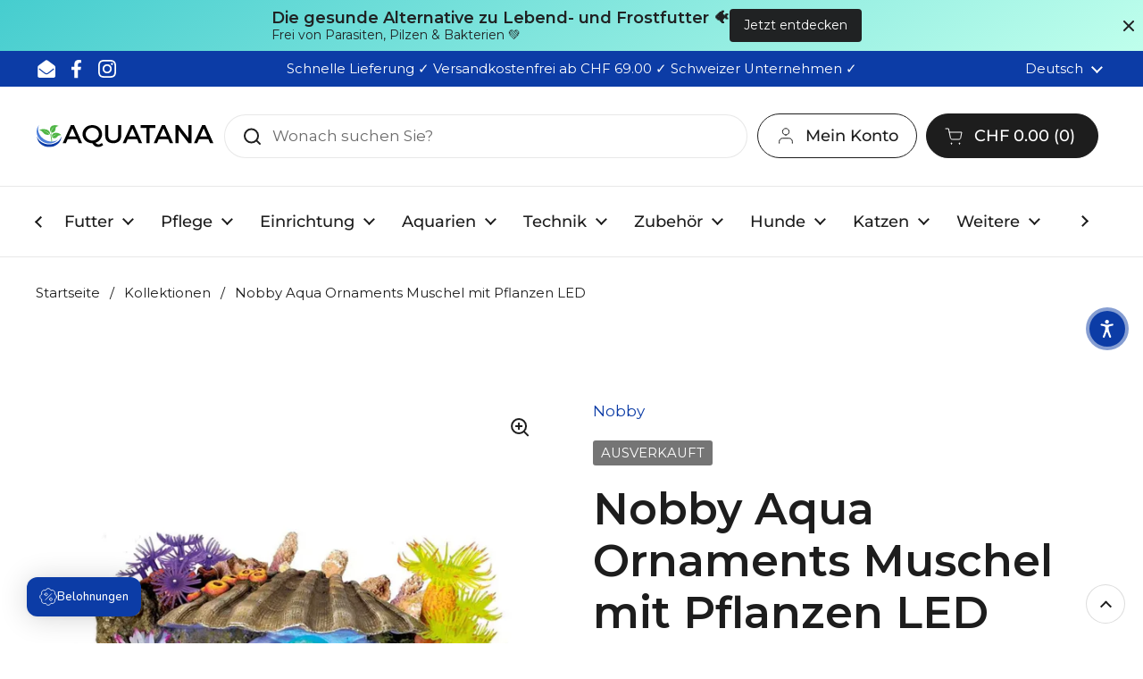

--- FILE ---
content_type: text/css
request_url: https://www.aquatana.ch/cdn/shop/t/22/assets/individual.css?v=36059495896168757761756759826
body_size: 8063
content:
/** Shopify CDN: Minification failed

Line 538:73 Unexpected "}"
Line 1402:1 Expected "}" to go with "{"

**/
body {overflow-x: hidden; overflow-y: auto;}

.gmbr_simple_badge_containerdiv a span:first-child {font-weight: 900 !important}

#ShopifyChat {z-index: 1000 !important;}
.sidebar {z-index: 1000000 !important;}
.helpcrunch-iframe-wrapper iframe {z-index: 999998 !important;}
#chat-button, .Avada-Faqs_Button {z-index: 2000000000 !important;}
.Avada-Faqs_Button {right: 20px !important; bottom: 22px !important;}
.Avada-Preview_Button {left: var(--joy-spacing-6); z-index: 100 !important;}
#tinycookie-wrapper {z-index: 1900000001 !important;}
#tinycookie-preferences-wrapper {z-index: 2200000001 !important;}
#site-cart-sidebar {z-index: 2160000000 !important;}
.vanus-custom-bubble {z-index: 2147483600 !important;}

.rapi-bundles__bar-subtitle {color: #dd1d1d !important;}

.rps-sort-select-dropdown-container, .rps-mobile-sort-container {display: none !important;}

#shopify-block-ARTBUa1NacDJ4Q2NDM__18208872656243357035 {display: none !important;}

.ss-trust-badge-subtitle-template--22247049658683__6c067ef2-7c95-4e79-9b7d-db7a649c549b a, .ss-trust-badge-title-template--22247049658683__6c067ef2-7c95-4e79-9b7d-db7a649c549b a {color: #0C3CA6; font-weight: 600;}

#omnisend-main-review-block-leave-review-button.omnisend-main-review-block-leave-review-button {border-radius: var(--border-radius-buttons) !important;}
.omnisend-main-review-block-title {font-size: calc(24px / 60 * var(--base-headings-size) + 0px) !important; font-weight: var(--font-weight-headings) !important;}
.omnisend-main-review-block-statistics-card {border-radius: var(--border-radius-cards);}

.evm-also-bought-products .evm-wscontainer {padding: 0;}
.evm-also-bought-products .ws-card__title {min-height: 42px;}
.evm-also-bought-products .ws-compare-original-price {display: block;}
.evm-also-bought-products .evm_wiser_heading {font-size: calc(24px / 60 * var(--base-headings-size) + 0px) !important; font-weight: var(--font-weight-headings) !important; padding-left: 0; padding-right: 0;}
.evm-also-bought-products .wp-addtocart {margin-top: 120px !important;}
.evm-also-bought-products .ws-card__price {min-height: 30px;}
.evm-also-bought-products .ws-title-content {min-height: 63px;}
.evm-also-bought-products .evm-ws-card {min-height: 365px;}
.evm-also-bought-products .evm-ws__cart-submit {border-radius: var(--border-radius-buttons) !important;}
.evm-also-bought-products .evm-ws-card {border-radius: var(--border-radius-cards) !important;}

.evm-featured-collections-product, .evm-most-popular-products, .evm-new-arrivals-product, .evm-related-viewed-browsing, .recently-viewed, .trending-products {background: #FAFAFA; padding-top: 50px; border-radius: var(--border-radius-cards);}

.evm-related-viewed-browsing .evm_wiser_heading,
.evm-new-arrivals-product .evm_wiser_heading {font-size: calc(24px / 60 * var(--base-headings-size) + 0px) !important; font-weight: var(--font-weight-headings) !important;}

.evm-related-viewed-browsing  a.evm-add-to-cart-popup-inner,
.evm-new-arrivals-product a.evm-add-to-cart-popup-inner {border-radius: var(--border-radius-cards);}

.evm-related-viewed-browsing .evm-ws-card,
.evm-new-arrivals-product .evm-ws-card {background: #fff !important; padding: 20px; border-radius: var(--border-radius-cards) !important;}

.evm-related-viewed-browsing a.evm-add-to-cart-popup-inner,
.evm-new-arrivals-product a.evm-add-to-cart-popup-inner {text-transform: inherit !important;}

.evm-related-viewed-browsing .ws-card__title,
.evm-new-arrivals-produc t.ws-card__title {min-height: 37px;}

.sidebar.sidebar--opened {z-index: 2000000001 !important}

/*HEADER*/
.essential_annoucement_bar_glide *, .essential_annoucement_bar_close_button_390ab488-7cfa-4d51-9cd8-988365a1c1c3 svg path {fill:#ccc !important}

/*NAVI NEW*/
.header-links {overflow-x: inherit !important;}
.has-submenu.gm-item.gm-level-0 {display: none !important;}
.gm-item.gm-level-0.gm-has-submenu.gm-submenu-mega.gm-submenu-align-full {display: inline-block !important;}
.gm-links .gm-item {width: 100% !important;}
.gm-menu .owl-carousel .gmowl-item img {opacity: 1 !important;}
.gm-menu-installed .gm-menu img {opacity: 1 !important;}
.gm-menu-installed .gm-menu img.pbioh-hidden.pbioh-second.lazyload {display: none !important;}

#menu-item-sale a:before,
#menu-item-sale-sticky a:before {
    content: "%";
    -webkit-text-stroke: 1px #dd1d1d;
    text-stroke: 1px #dd1d1d;
    color: #dd1d1d;
    padding-right: 5px;
}

mobile-navigation .site-nav ul li#menu-item-sale a:not(.button) {justify-content: inherit;}

@media only screen and (min-width: 1024px) {
.gm-menu-installed .gm-menu.gm-menu-32864.gm-bordered:not(.gm-menu-mobile):not(.gm-vertical) > .gm-level-0 + .gm-level-0:last-child {display: none;}
.gm-single-product .gm-product-name {min-height: 72px;}
.gm-menu.gm-menu-32864.gm-transition-fade .gm-item>.gm-submenu {padding-top: 15px;}
.gm-submenu.gm-mega.gm-submenu-bordered {border: 1px solid #f2f2f2;}
}
@media only screen and (max-width: 1023px) {
mobile-navigation .site-nav ul a:not(.button) {/*padding: 0 !important; border-bottom: 0 !important;*/ font-size: 1.25rem;}
.gm-links .gm-item {padding: 10px 0;}
.gm-links .gm-item.gm-heading {padding-top: 0px;}
}

.gm-product-atc input.gm-btn-atc {
    padding: 7px 15px;
    line-height: 16px;
    border: 1px solid #1f1f1f !important;
    cursor: pointer;
    border: none !important;
    border-radius: var(--border-radius-cards) !important;
}

.gm-menu.gm-menu-32864 .gm-product-atc input.gm-btn-atc {
    color: #1f1f1f !important;
    background-color: #fff !important;
    border-radius: var(--border-radius-cards) !important;
    border: 1px solid #1f1f1f !important;
}

.gm-menu.gm-menu-32864 .gm-product-atc input.gm-btn-atc:hover {
    color: #FFFFFF !important;
    background-color: #0c3ca6 !important;
    border-color: #0c3ca6 !important;
}

/*END NAVI NEW*/

.search-results-container:not(:empty) {max-width: 667px !important;}

@media screen and (min-width: 768px) {
.announcement-bar {grid-template-columns: 18% 64% 18% !important;}
}

@media screen and (max-width: 767px) {
.site-header .logo-img {width: 100%;}
.site-header .logo-img img {
    width: 100% !important;
    object-fit: contain;
}
}
@media screen and (min-width: 768px) {
  .site-header .logo {
    padding-inline-end: 0.625rem !important;
  }
  .site-header .logo img {
    width: 200px !important;
    object-fit: contain !important;
  }
}

.sidebar__footer.site-menu-sidebar-footer .localization-form__item:last-child {display: none;}

.header-container .button--solid:hover, .header-container .button--solid:active, .header-container .button--solid:focus {background-color: #4EB544; border-color: #4EB544;}

.site-nav.style--classic {justify-content: center;}

/*ADDONS*/
.prorw_preview_badge_setup, .prorw_question_preview_badge_setup {margin-bottom: 0 !important;}

.ruffruff-order-limits__product-messages {
  display: none !important;
  border-radius: 10px !important;
}
.template-product .ruffruff-order-limits__product-messages {
  display: flex !important;
}
.product-recommendations .template-product .ruffruff-order-limits__product-messages {
  display: none !important;
}
.template-collection .modal--product.active .ruffruff-order-limits__product-messages,
.template-product .modal--product.active .ruffruff-order-limits__product-messages
{
  display: flex !important;
}
.template-collection .modal--product.active .ruffruff-order-limits__product-messages:not(:first-child),
.template-product .modal--product.active .ruffruff-order-limits__product-messages:not(:first-child){
  display: none !important;
}
modal-box.active .modal-content .ruffruff-order-limits__product-messages:last-child {display: none !important;}

/*GENERAL*/
h1, h2, h3, h4, h5, h6,
.h1, .h2, .h3, .h4, .h5, .h6 {-webkit-hyphens: auto; -moz-hyphens: auto; -ms-hyphens: auto; hyphens: auto;}

@media screen and (min-width: 1024px) {
h3, .h3 {
    font-size: calc(30px / 60 * var(--base-headings-size) + 0px);
}
#datenschutz h1, #datenschutz .h1, #datenschutz h1.h2,
#agb h1, #agb .h1, #agb h1.h2,
#data-protection h1, #data-protection .h1, #data-protection h1.h2,
#gtc h1, #gtc .h1, #gtc h1.h2,
#protection-des-donnees h1, #protection-des-donnees .h1, #protection-des-donnees h1.h2,
#cgv h1, #cgv .h1, #cgv h1.h2,
#protezione-dei-dati h1, #protezione-dei-dati .h1, #protezione-dei-dati h1.h2,
#gtc h1, #gtc .h1, #gtc h1.h2
{
    font-size: calc(42px / 60 * var(--base-headings-size) + 0px);
}
#datenschutz h2, #datenschutz .h2,
#agb h2, #agb .h2,
#data-protection h2, #data-protection .h2,
#gtc h2, #gtc .h2,
#protection-des-donnees h2, #protection-des-donnees .h2,
#cgv h2, #cgv .h2,
#protezione-dei-dati h2, #protezione-dei-dati .h2,
#gtc h2, #gtc .h2
{
    font-size: calc(42px / 120 * var(--base-headings-size) + 0px);
}
#datenschutz h3, #datenschutz .h3,
#agb h3, #agb .h3,
#data-protection h3, #data-protection .h3,
#gtc h3, #gtc .h3,
#protection-des-donnees h3, #protection-des-donnees .h3,
#cgv h3, #cgv .h3,
#protezione-dei-dati h3, #protezione-dei-dati .h3,
#gtc h3, #gtc .h3
{
    font-size: inherit;
}
}

#main a.text-link {
  border-bottom: 0;
}

.no-touchevents .header-container .button:not(.button--outline-hover):hover {
  background-color: #4EB544 !important;
  border-color: #4EB544  !important;
}

.no-touchevents .card .button:not(.button--outline-hover):hover {
    background-color: #0C3CA6  !important;
    border-color: #0C3CA6  !important;
}

.no-touchevents .card.newsletter .button:not(.button--outline-hover):hover {background: #000 !important; border-color: var(--color-secondary-text-cards) !important;}

.no-touchevents #main a.text-link:hover, .no-touchevents .rte a:hover {
    color: #0C3CA6;
}

.button--solid {
    background-color: #0C3CA6;
    border-color: #0C3CA6;
    color: var(--color-foreground-main);
}

.no-touchevents .button:not(.button--outline-hover):hover {
    background-color: #4EB544;
    border-color: #4EB544;
    color: var(--color-foreground-accent-main);
}

/*HOME*/
.template-index .main-content {overflow: hidden;}
.main-content .shopify-section:first-child .container--large {max-width: 100%; padding: 0;}
.main-content .shopify-section:first-child .container--large .grid .card {border-radius: 0;}
.main-content .shopify-section:first-child .container--large .grid .card .text-animation--underline:hover {background-image: linear-gradient(to right, #fff, #fff); color: #fff;}
.main-content .shopify-section:first-child .container--large .grid .card .text-size--large {font-size: calc(22px / 16* var(--base-body-size) + 0px); text-shadow: 6px 6px 12px rgba(0, 0, 0, 1);}
.main-content .shopify-section:first-child .container--large .grid .card .h3 {text-shadow: 6px 6px 12px rgba(0, 0, 0, 1);}
.main-content .shopify-section:first-child .container--large .grid .card__image--with-overlay {--color-background-cards: rgba(0, 0, 0, 0.25);}

.main-content .shopify-section.mount-video-background .container--large .grid .card__image--with-overlay {--color-background-cards: rgba(0, 0, 0, .25) !important;}

/*HOMEPAGE TEXT*/
#shopify-section-template--22247049724219__d42a815d-c759-44f2-8fad-d0a94a657495 {
  background: #f2f2f2;
}

#shopify-section-template--22247049724219__d42a815d-c759-44f2-8fad-d0a94a657495 .container--large {
  padding-top: 30px;
  padding-bottom: 30px;
}

#shopify-section-template--22247049724219__d42a815d-c759-44f2-8fad-d0a94a657495 .container--large .desc {
-webkit-column-count: 2;
-moz-column-count: 2;
column-count: 2;
-webkit-column-gap: 40px;
-moz-column-gap: 40px;
column-gap: 40px;
text-align: justify;
transform: translate3d(0px, 0px, 0px);
padding: 0 0 30px 0 !important;
}

@media only screen and (max-width: 767px) {
#shopify-section-template--22247049724219__d42a815d-c759-44f2-8fad-d0a94a657495 .container--large .desc {
-webkit-column-count: 1;
-moz-column-count: 1;
column-count: 1;
-webkit-column-gap: 0px;
-moz-column-gap: 0px;
column-gap: 0px;
text-align: justify;
transform: translate3d(0px, 0px, 0px);
padding: 0 0 30px 0 !important;
}
}

#shopify-section-template--22247049724219__d42a815d-c759-44f2-8fad-d0a94a657495 .container--large .desc .bold {
font-weight: 500;
}

#shopify-section-template--22247049724219__d42a815d-c759-44f2-8fad-d0a94a657495 p {
  text-align: justify;
}

#shopify-section-template--22247049724219__d42a815d-c759-44f2-8fad-d0a94a657495 h1,
#shopify-section-template--22247049724219__d42a815d-c759-44f2-8fad-d0a94a657495 h2,
#shopify-section-template--22247049724219__d42a815d-c759-44f2-8fad-d0a94a657495 h3,
#shopify-section-template--22247049724219__d42a815d-c759-44f2-8fad-d0a94a657495 h4,
#shopify-section-template--22247049724219__d42a815d-c759-44f2-8fad-d0a94a657495 h5,
#shopify-section-template--22247049724219__d42a815d-c759-44f2-8fad-d0a94a657495 h6,
#shopify-section-template--22247049724219__d42a815d-c759-44f2-8fad-d0a94a657495 .h1,
#shopify-section-template--22247049724219__d42a815d-c759-44f2-8fad-d0a94a657495 .h2,
#shopify-section-template--22247049724219__d42a815d-c759-44f2-8fad-d0a94a657495 .h3,
#shopify-section-template--22247049724219__d42a815d-c759-44f2-8fad-d0a94a657495 .h4,
#shopify-section-template--22247049724219__d42a815d-c759-44f2-8fad-d0a94a657495 .h5,
#shopify-section-template--22247049724219__d42a815d-c759-44f2-8fad-d0a94a657495 .h6 {
  text-align: left;
}

#shopify-section-template--22247049724219__d42a815d-c759-44f2-8fad-d0a94a657495 a {
color: #0c3ca6;
}

#shopify-section-template--22247049724219__d42a815d-c759-44f2-8fad-d0a94a657495 a:hover,
#shopify-section-template--22247049724219__d42a815d-c759-44f2-8fad-d0a94a657495 a:active,
#shopify-section-template--22247049724219__d42a815d-c759-44f2-8fad-d0a94a657495 a:focus
{
color: #4eb544;
}

#shopify-section-template--22247049724219__d42a815d-c759-44f2-8fad-d0a94a657495 ul {
    list-style: disc;
    margin-left: 15px;
    text-align: justify;
}

/*BLOG*/
.article .article__content p, .article__content ul, .article__content li {text-align: justify !important;}
.article__featured-image {max-height: 50vh; border: 1px solid #ddd;}
.article__featured-image .lazy-image[data-ratio] {height: auto; min-height: 50vh; padding: 0 !important;}
.article__featured-image .lazy-image[data-ratio] img {object-fit: cover;}
.template-article .container--medium {max-width: 1360px;}
.article .container--medium {max-width: 1360px;}
.article__content ol, .article__content ul {padding-left: 20px;}

/*PROMO*/
.media-grid-item-template--19992211063099__f4dcad9f-f2d0-407b-ad05-2ddea5880256-image-1 a,
.media-grid-item-template--19992211063099__f4dcad9f-f2d0-407b-ad05-2ddea5880256-image-2 a,
.media-grid-item-template--19992211063099__f4dcad9f-f2d0-407b-ad05-2ddea5880256-image-3 a,
.media-grid-item-template--19992211063099__f4dcad9f-f2d0-407b-ad05-2ddea5880256-image-4 a {
    clear: both;
    float: left;
    display: flex;
    width: 100%;
    height: 100%;
    position: absolute;
    z-index: 1;
}

.media-grid-content-template--19992211063099__f4dcad9f-f2d0-407b-ad05-2ddea5880256-image-1,
.media-grid-content-template--19992211063099__f4dcad9f-f2d0-407b-ad05-2ddea5880256-image-2,
.media-grid-content-template--19992211063099__f4dcad9f-f2d0-407b-ad05-2ddea5880256-image-3,
.media-grid-content-template--19992211063099__f4dcad9f-f2d0-407b-ad05-2ddea5880256-image-4 {
    background: #0c3ca6 !important;
    width: 100% !important;
    padding-top: 0 !important;
    position: relative !important;
}

.media-grid-content-template--19992211063099__f4dcad9f-f2d0-407b-ad05-2ddea5880256-image-1 a,
.media-grid-content-template--19992211063099__f4dcad9f-f2d0-407b-ad05-2ddea5880256-image-2 a,
.media-grid-content-template--19992211063099__f4dcad9f-f2d0-407b-ad05-2ddea5880256-image-3 a,
.media-grid-content-template--19992211063099__f4dcad9f-f2d0-407b-ad05-2ddea5880256-image-4 a {
    position: relative !important;
    text-align: center !important;
    justify-content: center !important;
}

/*HOME*/
.lazy-image.lazy-image--animation.lazyloaded img {opacity: 1 !important;}
#section-template--22247049724219__f99a4e32-bb16-441c-b9c2-371e8b7b9263 {
  max-width: 100% !important;
  border-radius: 0 !important;
  padding: 0 !important;
}
#element-template--22247049724219__f99a4e32-bb16-441c-b9c2-371e8b7b9263-16814942309119487e-0,
#element-template--22247049724219__f99a4e32-bb16-441c-b9c2-371e8b7b9263-16814942309119487e-0
  .video-background
  .video-text__background.loaded
  video {
  border-radius: 0 !important;
  border-bottom: 5px solid #0c3ca6;
}

/*VIDEO NEW SMALLER*/
#shopify-section-template--22247049724219__6188900b-9fae-41fa-8e33-ff1abfdc04f1 .container--large {max-width: 100%; padding: 0;}
#element-774706d0-2a65-480b-b78e-b222fa574626 {border-radius: 0 !important;}
#shopify-section-template--22247049724219__6188900b-9fae-41fa-8e33-ff1abfdc04f1 .container--large .video-background .video-text__background.loaded video {border-radius: 0 !important;}
/*END VIDEO NEW* SMALLER*/

/*VIDEO NEW SECOND*/
#shopify-section-template--22247049724219__452b68b8-1539-410b-88e3-aa5c95961a68 .container--large {max-width: 100%; padding: 0;}
#element-4a110712-ac5b-4f76-b41c-b732abbdb759 {border-radius: 0 !important;}
#shopify-section-template--22247049724219__452b68b8-1539-410b-88e3-aa5c95961a68 .container--large .video-background .video-text__background.loaded video {border-radius: 0 !important;}
/*END VIDEO NEW* SECOND*/

/*VIDEO NEW THIRD*/
#shopify-section-template--22247049724219__6ff81ee2-2df4-49f7-9475-3bf2df8ff182 .container--large {max-width: 100%; padding: 0;}
#element-c689c6a0-3db9-4097-b638-c0702fab0367 {border-radius: 0 !important;}
#shopify-section-template--22247049724219__6ff81ee2-2df4-49f7-9475-3bf2df8ff182.container--large .video-background .video-text__background.loaded video {border-radius: 0 !important;}
/*END VIDEO NEW* THIRD*/

#shopify-section-template--22247049724219__f99a4e32-bb16-441c-b9c2-371e8b7b9263 .card .text-animation--underline:hover {color: #fff !important;}

#shopify-section-template--22247049724219__1654161920efe5f084 .container--has-background {padding-top: calc(var(--container-vertical-space) / 2); padding-bottom: calc(var(--container-vertical-space) / 2);}
#shopify-section-template--22247049724219__1654161920efe5f084 .card__icon {margin-bottom: calc(var(--container-vertical-space) / 2);}

.remove-line-height-space--small {min-height: 60px;}

#shopify-section-template--22247049724219__165407625224b5d2af .card .button--solid {background-color: #0C3CA6; border-color: #0C3CA6; color: #fff;}
#shopify-section-template--22247049724219__165407625224b5d2af .card .button--solid:hover,
#shopify-section-template--22247049724219__165407625224b5d2af .card .button--solid:active,
#shopify-section-template--22247049724219__165407625224b5d2af .card .button--solid:focus {background: #4eb544 !important; border-color:  #4eb544 !important; color: #fff !important;}
.card .text-animation--underline {background-image: linear-gradient(to right,var(--color-text-cards),var(--color-text-cards));}

#main a.text-link:hover {color: #0c3ca6;}

.product-item__title:hover {color: #0c3ca6;}
.card .text-animation--underline:hover {
    background-image: linear-gradient(to right,#0c3ca6 ,#0c3ca6);
    color: #0c3ca6;
}

#shopify-section-template--22247049724219__165597098555c514a4 .lazy-image img {
transform: scale(.7) translateZ(0);
border-radius: 0 !important;
}

.button--loader .button__preloader .button__preloader-element {
    width: 20px;
    height: 20px;
    border: 4px solid #000;
    border-bottom-color: transparent;
    border-radius: 50%;
    display: inline-block;
    box-sizing: border-box;
    }

.card .star-rating__stars-active {
    background-image: url('data:image/svg+xml;utf8,<svg width="20" height="13" viewBox="0 0 14 13" fill="none" xmlns="http://www.w3.org/2000/svg"><path d="m7 0 1.572 4.837h5.085l-4.114 2.99 1.572 4.836L7 9.673l-4.114 2.99 1.571-4.837-4.114-2.99h5.085L7 0Z" fill="%23f8a400" stroke="%23f8a400" stroke-width="0"/></svg>') !important;
}

.card .star-rating__stars {
    background-image: url('data:image/svg+xml;utf8,<svg width="20" height="13" viewBox="0 0 14 13" fill="none" xmlns="http://www.w3.org/2000/svg"><path d="m7 0 1.572 4.837h5.085l-4.114 2.99 1.572 4.836L7 9.673l-4.114 2.99 1.571-4.837-4.114-2.99h5.085L7 0Z" stroke="%23f8a400" stroke-width="1"/></svg>') !important;
}

/*GENERAL IMG GAL*/
.section__tiles {
  max-width: 1380px;
  margin: var(--gutter-regular) auto 0 auto;
  padding-inline-start: var(--gutter-container);
  padding-inline-end: var(--gutter-container);
}
.section__tile {
  padding: 13px;
}
.section__tile img {
  border-radius: var(--border-radius-cards);
}
.section__tile a:after {
  border-radius: var(--border-radius-cards);
}

/*NEWSLETTER*/
.newsletter input[type=email] {border-radius: var(--border-radius-buttons); padding: var(--input-padding) 2.1875rem;}

/*LOGIN / ACCOUNT*/
#customer_register_link {
    background: #4B7DD9;
    padding: 10px 20px;
    margin-top: 10px;
    display: inline-block;
    border-style: solid;
    border-radius: var(--border-radius-buttons);
    border-color: #4B7DD9;
    border-width: 1px;
color: #fff;
}

#customer_register_link:hover, #customer_register_link:focus, #customer_register_link:active {
    background: #4EB544;
    padding: 10px 20px;
    margin-top: 10px;
    /*clear: both;
    float: right;*/
    border-style: solid;
    border-radius: var(--border-radius-buttons);
    border-color: #4EB544;
    border-width: 1px;
color: #fff;
}

.template-login.template-customers-login .account__form-block {min-width: 51.5%;}

select#cd_country {background-repeat: no-repeat; background-position: center right;}

#cd_country option:not([value="Liechtenstein"]):not([value="Switzerland"]) {display: none !important;}

/*PRODUCT DETAIL*/
.template-product .Avada-PointsCalculator__Container .Avada-ButtonMediumLink {display: block;padding-top: 10px;}
.template-product .metafield-rich_text_field ul li {text-indent: 0 !important;}
.template-product .product__description a {border-bottom: 0;}

.product-item__badge--mengenrabatt {display: none !important;}

.product-nav span a {border: 1px solid #1d1d1d; padding: 10px 20px; border-radius: 30px;}
.product-nav span a:hover {border: 1px solid #0c3ca6; background: #0c3ca6; color: #fff;}

.product__description ul,
.product__description ol {margin-left: 15px;}

.product-opinion {background: #0D3CA6; color: #fff; font-weight: 500; padding: 1.1875rem 10px; border-radius: 10px;}
.product-opinion span {font-weight: 600;}
.product-opinion p:last-child {margin: 0;}
.product-opinion a {color: #76bc21 !important;}
.product-opinion a:hover {color: #fff !important;}

/*.template-product .product__subtitle {color: #4eb544 !important;}*/
.template-product .product-variant__quantity:not(:empty) {font-weight: 600;}
.template-product .product__sku-barcode {font-size: calc(16px / 16 * var(--base-body-size) + 0px);}

.ss-trust-badges-list-template--22247049658683__6c067ef2-7c95-4e79-9b7d-db7a649c549b {border-radius: 5px;}
.ss-trust-badges-list-template--22247049658683__6c067ef2-7c95-4e79-9b7d-db7a649c549b li:last-child {border-radius: 5px;}

.product-text>.toggle {margin-bottom: 1.25rem !important;  border: 1px solid #f9f9f9; border-radius: 10px; padding: 0 10px;border-color: #d3d3d3;}
.product-text>.toggle:nth-child(odd) {background: #f9f9f9; border-radius: 10px; margin-bottom: 2.25rem !important}
.product-text>.toggle:nth-child(even) {margin-bottom: 2.25rem !important}}
.product-text>.toggle:not(.toggle--table)+.toggle:not(.toggle--table) {margin-top: 0rem !important; border-color: #d3d3d3;}  
.product-text>.toggle:not(.toggle--table)+.toggle:not(.toggle--table) {margin-top: 0 !important;}

.product-quantity {width: 100%; background: #f9f9f9; border-radius: 10px; padding: 10px;}

#dummy-chat-button-iframe {z-index: 101 !important;}

.template-product .metafield-rich_text_field ul li {text-indent: -20px; margin-left: 20px;}

.product-text #sale-price, .product-price #sale-price {color: #dd1d1d !important;}
.product-actions .product-price--compare>span:last-child {opacity: 1 !important;}

.product-variants--radio .product-variant__item input:checked+label {
    color: #0C3CA6 !important;
    border-color: #0C3CA6 !important;
    box-shadow: 0 0 0 1px #0C3CA6 !important;
    background: #0c3ca6;
    color: #fff !important;
  border-width: 1px !important;
}

.no-touchevents .product-variants--radio .product-variant__item input:hover+label {
    color: #0C3CA6 !important;
    border-color: #0C3CA6 !important;
    box-shadow: 0 0 0 1px #0C3CA6 !important;
    background: #0c3ca6;
    color: #fff !important;
    border-width: 1px !important;
}

.product__subtitle a .text-animation--underline-thin {background-image: none !important;}

.product-related-item__text a {color: #0C3CA6;}
.product-related-item__text a:hover, .product-related-item__text a:focus, .product-related-item__text a:active {color: #4EB544;}
.product-related-item__text .text-animation--underline-thin {background-image: none;}

.product-variant__quantity:not(:empty) {font: inherit; color: var(--color-text-main);}

.product-policies {margin-bottom: 0;}
.product-policies a {color: #0C3CA6;}
.product-policies a:hover, .product-policies a:focus, product-policies a:active {color: #4EB544; text-decoration: none;}

.product__subtitle a {color: #0C3CA6;}
.product__subtitle a:hover, .product__subtitle a:focus, .product__subtitle a:active {color: #4EB544; text-decoration: none !important;}

.product__cart-functions .flex-buttons .hydrated {min-width: 100%;}

.jdgm-prev-badge__text {display: none !important;}

/*jdgm-link {display: none !important;}*/

.jdgm-preview-badge .jdgm-star {
  color: #f8a400 !important;
}

.jdgm-sort-dropdown {
  background-image: none !important;
}
.jdgm-rev-widg .jdgm-star,
.jdgm-revs-tab .jdgm-star,
.jdgm-all-reviews .jdgm-star,
.jdgm-gallery-popup .jdgm-star {
  color: #f8a400  !important;
}
.jdgm-histogram__bar-content {
  background-color: #0c3ca6  !important;
}
.jdgm-link,
.jdgm-histogram__clear-filter {
  color: #0c3ca6  !important;
  text-decoration: none !important;
}

.jdgm-link:hover, .jdgm-histogram__clear-filter:hover {color: #4EB544 !important;}

.jdgm-write-rev-link.jdgm-write-rev-link {
  color: white;
  background-color: #0c3ca6  !important;
  border: 2px solid #0c3ca6  !important;
}
.jdgm-sort-dropdown-wrapper .jdgm-sort-dropdown,
.jdgm-sort-dropdown-wrapper .jdgm-sort-dropdown-arrow {
  color: #0c3ca6  !important;
}
.jdgm-rev__author,
.jdgm-rev__icon:before {
  color: #0c3ca6  !important;
}

/*FORMS*/
.globo-form-app {
    max-width: 1360px !important;
}

/*CONTENT PAGES */
.shopify-policy__body ul, .shopify-policy__body ol {margin-left: 15px !important;}

/*HOME PROMO*/

.section__tile-title,
.section__tile,
.section__tile img,
.section__tile:hover img {opacity: 1 !important;}

  .section__tiles {
    padding: 0 5px 5px;
  }
  @media only screen and (min-width: 992px) {
    .section__tiles {
      padding: 5px;
    }
  }
  .section__tile-row {
    display: flex;
    flex-wrap: wrap;
    align-items: flex-start;
  }
  @media only screen and (min-width: 992px) {
    .section__tile-row {
      align-items: normal;
    }
  }
  .section__tile {
    position: relative;
    width: 50%;
    padding: 5px;
    font-weight:600;
  }
  @media only screen and (min-width: 992px) {
    .section__tile {
      width: 25%;
      overflow: hidden;
    }
    .section__tile a {
      overflow: hidden;
    }
    .section__tile:hover {
      /*filter: brightness(0.75);*/
      overflow: hidden;
    }
    .section__tile:hover img {
      transform: scale(1.1) translateZ(0);
      transition: transform .6s ease-out,opacity .3s!important;
    }
  }
  .section__tile--large {
    width: 100%;
  }
  @media only screen and (min-width: 992px) {
    .section__tile--large {
      width: 50%;
    }
  }
  .section__tile a {
    position: relative;
    display: block;
    width: 100%;
    height: 100%;
    transition: filter 0.35s;
    border-radius: var(--border-radius-cards);
    border: solid var(--border-width-cards) var(--color-borders-cards);
  }
.section__tile.section__tile--large a {border: 0;}
  .section__tile img {
    display: block;
    width: 100%;
    height: 100%;
    transition: filter 0.35s;
    object-fit: contain;
  }
  .section__tile-title {
    text-transform: uppercase;
    letter-spacing: 0.175em;
    font-size: 12px;
    position: absolute;
    bottom: 6px;
    left: 10px;
    color: #fff;
    z-index: 1;
  }
  @media only screen and (min-width: 992px) {
    .section__tile-title {
      font-size: 15px;
      margin: 0;
      bottom: 10px;
      left: 12px;
    }
  }
  .section__tile a:after {
    content: '';
    background: linear-gradient(
      0deg,
      #000 0%,
      rgba(255, 255, 255, 0) 25%,
      rgba(255, 255, 255, 0) 66%
    );
    bottom: 0;
    left: 0;
    width: 100%;
    height: 100%;
    position: absolute;
    opacity: 0.25;
  }

/*COLLECTIONS*/
.main-collection-banner h1, .main-collection-banner .h2 {font-size: calc(28px / 60 * var(--base-headings-size) + 0px);}
.collection-product-count {display: none;}

#shopify-section-template--22247049462075__561de288-c97e-46a0-9777-32f5014e9620,
#shopify-section-template--22247049167163__561de288-c97e-46a0-9777-32f5014e9620,
#shopify-section-template--22247049888059__561de288-c97e-46a0-9777-32f5014e9620,
#shopify-section-template--22247049331003__561de288-c97e-46a0-9777-32f5014e9620,
#shopify-section-template--22247049691451__561de288-c97e-46a0-9777-32f5014e9620,
#shopify-section-template--22247049494843__561de288-c97e-46a0-9777-32f5014e9620,
#shopify-section-template--22247049429307__561de288-c97e-46a0-9777-32f5014e9620,
#shopify-section-template--22247049527611__561de288-c97e-46a0-9777-32f5014e9620,
#shopify-section-template--22247049265467__561de288-c97e-46a0-9777-32f5014e9620,
#shopify-section-template--22247049789755__561de288-c97e-46a0-9777-32f5014e9620,
#shopify-section-template--22247049625915__561de288-c97e-46a0-9777-32f5014e9620,
#shopify-section-template--22247049625915__561de288-c97e-46a0-9777-32f5014e9620,
#shopify-section-template--22247049953595__561de288-c97e-46a0-9777-32f5014e9620,
#shopify-section-template--22247049920827__561de288-c97e-46a0-9777-32f5014e9620,
#shopify-section-template--22254940225851__561de288-c97e-46a0-9777-32f5014e9620,
#shopify-section-template--22255003435323__561de288-c97e-46a0-9777-32f5014e9620,
#shopify-section-template--22354434490683__561de288-c97e-46a0-9777-32f5014e9620,
#shopify-section-template--23351118856507__561de288-c97e-46a0-9777-32f5014e9620,
#shopify-section-template--23351124623675__561de288-c97e-46a0-9777-32f5014e9620,
#shopify-section-template--23351246750011__561de288-c97e-46a0-9777-32f5014e9620,
#shopify-section-template--23351385784635__561de288-c97e-46a0-9777-32f5014e9620,
#shopify-section-template--23351391912251__561de288-c97e-46a0-9777-32f5014e9620,
#shopify-section-template--23351400792379__561de288-c97e-46a0-9777-32f5014e9620,
#shopify-section-template--23351402856763__561de288-c97e-46a0-9777-32f5014e9620,
#shopify-section-template--23351408329019__561de288-c97e-46a0-9777-32f5014e9620,
#shopify-section-template--23351424680251__561de288-c97e-46a0-9777-32f5014e9620,
#shopify-section-template--23433379512635__561de288-c97e-46a0-9777-32f5014e9620,
#shopify-section-template--23433390424379__561de288-c97e-46a0-9777-32f5014e9620,
#shopify-section-template--23433412215099__561de288-c97e-46a0-9777-32f5014e9620,
#shopify-section-template--23433417818427__561de288-c97e-46a0-9777-32f5014e9620,
#shopify-section-template--23433417851195__561de288-c97e-46a0-9777-32f5014e9620,
#shopify-section-template--25048481857923__561de288-c97e-46a0-9777-32f5014e9620,
#shopify-section-template--25053573382531__561de288-c97e-46a0-9777-32f5014e9620,
#shopify-section-template--26073502744963__561de288-c97e-46a0-9777-32f5014e9620
{
  background-color: #f2f2f2; padding-top: calc(var(--container-vertical-space)/2); padding-bottom: var(--container-vertical-space); margin-top: var(--container-vertical-space);
}

#shopify-section-template--22247049462075__561de288-c97e-46a0-9777-32f5014e9620 a,
#shopify-section-template--22247049167163__561de288-c97e-46a0-9777-32f5014e9620 a,
#shopify-section-template--22247049888059__561de288-c97e-46a0-9777-32f5014e9620 a,
#shopify-section-template--22247049331003__561de288-c97e-46a0-9777-32f5014e9620 a,
#shopify-section-template--22247049691451__561de288-c97e-46a0-9777-32f5014e9620 a,
#shopify-section-template--22247049494843__561de288-c97e-46a0-9777-32f5014e9620 a,
#shopify-section-template--22247049429307__561de288-c97e-46a0-9777-32f5014e9620 a,
#shopify-section-template--22247049527611__561de288-c97e-46a0-9777-32f5014e9620 a,
#shopify-section-template--22247049265467__561de288-c97e-46a0-9777-32f5014e9620 a,
#shopify-section-template--22247049789755__561de288-c97e-46a0-9777-32f5014e9620 a,
#shopify-section-template--22247049625915__561de288-c97e-46a0-9777-32f5014e9620 a,
#shopify-section-template--22247049625915__561de288-c97e-46a0-9777-32f5014e9620 a,
#shopify-section-template--22247049953595__561de288-c97e-46a0-9777-32f5014e9620 a,
#shopify-section-template--22247049920827__561de288-c97e-46a0-9777-32f5014e9620 a,
#shopify-section-template--22254940225851__561de288-c97e-46a0-9777-32f5014e9620 a,
#shopify-section-template--22255003435323__561de288-c97e-46a0-9777-32f5014e9620 a,
#shopify-section-template--22354434490683__561de288-c97e-46a0-9777-32f5014e9620 a,
#shopify-section-template--23351118856507__561de288-c97e-46a0-9777-32f5014e9620 a,
#shopify-section-template--23351124623675__561de288-c97e-46a0-9777-32f5014e9620 a,
#shopify-section-template--23351246750011__561de288-c97e-46a0-9777-32f5014e9620 a,
#shopify-section-template--23351385784635__561de288-c97e-46a0-9777-32f5014e9620 a,
#shopify-section-template--23351391912251__561de288-c97e-46a0-9777-32f5014e9620 a,
#shopify-section-template--23351400792379__561de288-c97e-46a0-9777-32f5014e9620 a,
#shopify-section-template--23351402856763__561de288-c97e-46a0-9777-32f5014e9620 a,
#shopify-section-template--23351408329019__561de288-c97e-46a0-9777-32f5014e9620 a,
#shopify-section-template--23351424680251__561de288-c97e-46a0-9777-32f5014e9620 a,
#shopify-section-template--23433379512635__561de288-c97e-46a0-9777-32f5014e9620 a,
#shopify-section-template--23433390424379__561de288-c97e-46a0-9777-32f5014e9620 a,
#shopify-section-template--23433412215099__561de288-c97e-46a0-9777-32f5014e9620 a,
#shopify-section-template--23433417818427__561de288-c97e-46a0-9777-32f5014e9620 a,
#shopify-section-template--23433417851195__561de288-c97e-46a0-9777-32f5014e9620 a,
#shopify-section-template--25048481857923__561de288-c97e-46a0-9777-32f5014e9620 a,
#shopify-section-template--25053573382531__561de288-c97e-46a0-9777-32f5014e9620 a,
#shopify-section-template--26073502744963__561de288-c97e-46a0-9777-32f5014e9620 a
{
  color: #0c3ca6;
}

#shopify-section-template--22247049462075__561de288-c97e-46a0-9777-32f5014e9620 a:hover,
#shopify-section-template--22247049167163__561de288-c97e-46a0-9777-32f5014e9620 a:hover,
#shopify-section-template--22247049888059__561de288-c97e-46a0-9777-32f5014e9620 a:hover,
#shopify-section-template--22247049331003__561de288-c97e-46a0-9777-32f5014e9620 a:hover,
#shopify-section-template--22247049691451__561de288-c97e-46a0-9777-32f5014e9620 a:hover,
#shopify-section-template--22247049494843__561de288-c97e-46a0-9777-32f5014e9620 a:hover,
#shopify-section-template--22247049429307__561de288-c97e-46a0-9777-32f5014e9620 a:hover,
#shopify-section-template--22247049527611__561de288-c97e-46a0-9777-32f5014e9620 a:hover,
#shopify-section-template--22247049265467__561de288-c97e-46a0-9777-32f5014e9620 a:hover,
#shopify-section-template--22247049789755__561de288-c97e-46a0-9777-32f5014e9620 a:hover,
#shopify-section-template--22247049625915__561de288-c97e-46a0-9777-32f5014e9620 a:hover,
#shopify-section-template--22247049625915__561de288-c97e-46a0-9777-32f5014e9620 a:hover,
#shopify-section-template--22247049953595__561de288-c97e-46a0-9777-32f5014e9620 a:hover,
#shopify-section-template--22247049920827__561de288-c97e-46a0-9777-32f5014e9620 a:hover,
#shopify-section-template--22254940225851__561de288-c97e-46a0-9777-32f5014e9620 a:hover,
#shopify-section-template--22255003435323__561de288-c97e-46a0-9777-32f5014e9620 a:hover,
#shopify-section-template--22354434490683__561de288-c97e-46a0-9777-32f5014e9620 a:hover,
#shopify-section-template--23351118856507__561de288-c97e-46a0-9777-32f5014e9620 a:hover,
#shopify-section-template--23351124623675__561de288-c97e-46a0-9777-32f5014e9620 a:hover,
#shopify-section-template--23351246750011__561de288-c97e-46a0-9777-32f5014e9620 a:hover,
#shopify-section-template--23351385784635__561de288-c97e-46a0-9777-32f5014e9620 a:hover,
#shopify-section-template--23351391912251__561de288-c97e-46a0-9777-32f5014e9620 a:hover,
#shopify-section-template--23351400792379__561de288-c97e-46a0-9777-32f5014e9620 a:hover,
#shopify-section-template--23351402856763__561de288-c97e-46a0-9777-32f5014e9620 a:hover,
#shopify-section-template--23351408329019__561de288-c97e-46a0-9777-32f5014e9620 a:hover,
#shopify-section-template--23351424680251__561de288-c97e-46a0-9777-32f5014e9620 a:hover,
#shopify-section-template--23433379512635__561de288-c97e-46a0-9777-32f5014e9620 a:hover,
#shopify-section-template--23433390424379__561de288-c97e-46a0-9777-32f5014e9620 a:hover,
#shopify-section-template--23433412215099__561de288-c97e-46a0-9777-32f5014e9620 a:hover,
#shopify-section-template--23433417818427__561de288-c97e-46a0-9777-32f5014e9620 a:hover,
#shopify-section-template--23433417851195__561de288-c97e-46a0-9777-32f5014e9620 a:hover,
#shopify-section-template--25048481857923__561de288-c97e-46a0-9777-32f5014e9620 a:hover,
#shopify-section-template--25053573382531__561de288-c97e-46a0-9777-32f5014e9620 a:hover,
#shopify-section-template--26073502744963__561de288-c97e-46a0-9777-32f5014e9620 a:hover
{
  color: #4eb544;
}

#shopify-section-template--22247049462075__561de288-c97e-46a0-9777-32f5014e9620 .button,
#shopify-section-template--22247049167163__561de288-c97e-46a0-9777-32f5014e9620 .button,
#shopify-section-template--22247049888059__561de288-c97e-46a0-9777-32f5014e9620 .button,
#shopify-section-template--22247049331003__561de288-c97e-46a0-9777-32f5014e9620 .button,
#shopify-section-template--22247049691451__561de288-c97e-46a0-9777-32f5014e9620 .button,
#shopify-section-template--22247049494843__561de288-c97e-46a0-9777-32f5014e9620 .button,
#shopify-section-template--22247049429307__561de288-c97e-46a0-9777-32f5014e9620 .button,
#shopify-section-template--22247049527611__561de288-c97e-46a0-9777-32f5014e9620 .button,
#shopify-section-template--22247049265467__561de288-c97e-46a0-9777-32f5014e9620 .button,
#shopify-section-template--22247049789755__561de288-c97e-46a0-9777-32f5014e9620 .button,
#shopify-section-template--22247049625915__561de288-c97e-46a0-9777-32f5014e9620 .button,
#shopify-section-template--22247049625915__561de288-c97e-46a0-9777-32f5014e9620 .button,
#shopify-section-template--22247049953595__561de288-c97e-46a0-9777-32f5014e9620 .button,
#shopify-section-template--22247049920827__561de288-c97e-46a0-9777-32f5014e9620 .button,
#shopify-section-template--22254940225851__561de288-c97e-46a0-9777-32f5014e9620 .button,
#shopify-section-template--22255003435323__561de288-c97e-46a0-9777-32f5014e9620 .button,
#shopify-section-template--22354434490683__561de288-c97e-46a0-9777-32f5014e9620 .button,
#shopify-section-template--23351118856507__561de288-c97e-46a0-9777-32f5014e9620 .button,
#shopify-section-template--23351124623675__561de288-c97e-46a0-9777-32f5014e9620 .button,
#shopify-section-template--23351246750011__561de288-c97e-46a0-9777-32f5014e9620 .button,
#shopify-section-template--23351385784635__561de288-c97e-46a0-9777-32f5014e9620 .button,
#shopify-section-template--23351391912251__561de288-c97e-46a0-9777-32f5014e9620 .button,
#shopify-section-template--23351400792379__561de288-c97e-46a0-9777-32f5014e9620 .button,
#shopify-section-template--23351402856763__561de288-c97e-46a0-9777-32f5014e9620 .button,
#shopify-section-template--23351408329019__561de288-c97e-46a0-9777-32f5014e9620 .button,
#shopify-section-template--23351424680251__561de288-c97e-46a0-9777-32f5014e9620 .button,
#shopify-section-template--23433379512635__561de288-c97e-46a0-9777-32f5014e9620 .button,
#shopify-section-template--23433390424379__561de288-c97e-46a0-9777-32f5014e9620 .button,
#shopify-section-template--23433412215099__561de288-c97e-46a0-9777-32f5014e9620 .button,
#shopify-section-template--23433417818427__561de288-c97e-46a0-9777-32f5014e9620 .button,
#shopify-section-template--23433417851195__561de288-c97e-46a0-9777-32f5014e9620 .button,
#shopify-section-template--25048481857923__561de288-c97e-46a0-9777-32f5014e9620 .button,
#shopify-section-template--25053573382531__561de288-c97e-46a0-9777-32f5014e9620 .button,
#shopify-section-template--26073502744963__561de288-c97e-46a0-9777-32f5014e9620 .button
{
    padding: 10px 15px !important;
    color: #1d1d1d;
}

#shopify-section-template--22247049462075__561de288-c97e-46a0-9777-32f5014e9620 .button:hover,
#shopify-section-template--22247049167163__561de288-c97e-46a0-9777-32f5014e9620 .button:hover,
#shopify-section-template--22247049888059__561de288-c97e-46a0-9777-32f5014e9620 .button:hover,
#shopify-section-template--22247049331003__561de288-c97e-46a0-9777-32f5014e9620 .button:hover,
#shopify-section-template--22247049691451__561de288-c97e-46a0-9777-32f5014e9620 .button:hover,
#shopify-section-template--22247049494843__561de288-c97e-46a0-9777-32f5014e9620 .button:hover,
#shopify-section-template--22247049429307__561de288-c97e-46a0-9777-32f5014e9620 .button:hover,
#shopify-section-template--22247049527611__561de288-c97e-46a0-9777-32f5014e9620 .button:hover,
#shopify-section-template--22247049265467__561de288-c97e-46a0-9777-32f5014e9620 .button:hover,
#shopify-section-template--22247049789755__561de288-c97e-46a0-9777-32f5014e9620 .button:hover,
#shopify-section-template--22247049625915__561de288-c97e-46a0-9777-32f5014e9620 .button:hover,
#shopify-section-template--22247049625915__561de288-c97e-46a0-9777-32f5014e9620 .button:hover,
#shopify-section-template--22247049953595__561de288-c97e-46a0-9777-32f5014e9620 .button:hover,
#shopify-section-template--22247049920827__561de288-c97e-46a0-9777-32f5014e9620 .button:hover,
#shopify-section-template--22254940225851__561de288-c97e-46a0-9777-32f5014e9620 .button:hover,
#shopify-section-template--22255003435323__561de288-c97e-46a0-9777-32f5014e9620 .button:hover,
#shopify-section-template--22354434490683__561de288-c97e-46a0-9777-32f5014e9620 .button:hover,
#shopify-section-template--23351118856507__561de288-c97e-46a0-9777-32f5014e9620 .button:hover,
#shopify-section-template--23351124623675__561de288-c97e-46a0-9777-32f5014e9620 .button:hover,
#shopify-section-template--23351246750011__561de288-c97e-46a0-9777-32f5014e9620 .button:hover,
#shopify-section-template--23351385784635__561de288-c97e-46a0-9777-32f5014e9620 .button:hover,
#shopify-section-template--23351391912251__561de288-c97e-46a0-9777-32f5014e9620 .button:hover,
#shopify-section-template--23351400792379__561de288-c97e-46a0-9777-32f5014e9620 .button:hover,
#shopify-section-template--23351402856763__561de288-c97e-46a0-9777-32f5014e9620 .button:hover,
#shopify-section-template--23351408329019__561de288-c97e-46a0-9777-32f5014e9620 .button:hover,
#shopify-section-template--23351424680251__561de288-c97e-46a0-9777-32f5014e9620 .button:hover,
#shopify-section-template--23433379512635__561de288-c97e-46a0-9777-32f5014e9620 .button:hover,
#shopify-section-template--23433390424379__561de288-c97e-46a0-9777-32f5014e9620 .button:hover,
#shopify-section-template--23433412215099__561de288-c97e-46a0-9777-32f5014e9620 .button:hover,
#shopify-section-template--23433417818427__561de288-c97e-46a0-9777-32f5014e9620 .button:hover,
#shopify-section-template--23433417851195__561de288-c97e-46a0-9777-32f5014e9620 .button:hover,
#shopify-section-template--25048481857923__561de288-c97e-46a0-9777-32f5014e9620 .button:hover,
#shopify-section-template--25053573382531__561de288-c97e-46a0-9777-32f5014e9620 .button:hover,
#shopify-section-template--26073502744963__561de288-c97e-46a0-9777-32f5014e9620 .button:hover
{
    color: #fff;
}

#shopify-section-template--22247049462075__561de288-c97e-46a0-9777-32f5014e9620 ul,
#shopify-section-template--22247049167163__561de288-c97e-46a0-9777-32f5014e9620 ul,
#shopify-section-template--22247049888059__561de288-c97e-46a0-9777-32f5014e9620 ul,
#shopify-section-template--22247049331003__561de288-c97e-46a0-9777-32f5014e9620 ul,
#shopify-section-template--22247049691451__561de288-c97e-46a0-9777-32f5014e9620 ul,
#shopify-section-template--22247049494843__561de288-c97e-46a0-9777-32f5014e9620 ul,
#shopify-section-template--22247049429307__561de288-c97e-46a0-9777-32f5014e9620 ul,
#shopify-section-template--22247049527611__561de288-c97e-46a0-9777-32f5014e9620 ul,
#shopify-section-template--22247049265467__561de288-c97e-46a0-9777-32f5014e9620 ul,
#shopify-section-template--22247049789755__561de288-c97e-46a0-9777-32f5014e9620 ul,
#shopify-section-template--22247049625915__561de288-c97e-46a0-9777-32f5014e9620 ul,
#shopify-section-template--22247049625915__561de288-c97e-46a0-9777-32f5014e9620 ul,
#shopify-section-template--22247049953595__561de288-c97e-46a0-9777-32f5014e9620 ul,
#shopify-section-template--22247049920827__561de288-c97e-46a0-9777-32f5014e9620 ul,
#shopify-section-template--22254940225851__561de288-c97e-46a0-9777-32f5014e9620 ul,
#shopify-section-template--22255003435323__561de288-c97e-46a0-9777-32f5014e9620 ul,
#shopify-section-template--22354434490683__561de288-c97e-46a0-9777-32f5014e9620 ul,
#shopify-section-template--23351118856507__561de288-c97e-46a0-9777-32f5014e9620 ul,
#shopify-section-template--23351124623675__561de288-c97e-46a0-9777-32f5014e9620 ul,
#shopify-section-template--23351246750011__561de288-c97e-46a0-9777-32f5014e9620 ul,
#shopify-section-template--23351385784635__561de288-c97e-46a0-9777-32f5014e9620 ul,
#shopify-section-template--23351391912251__561de288-c97e-46a0-9777-32f5014e9620 ul,
#shopify-section-template--23351400792379__561de288-c97e-46a0-9777-32f5014e9620 ul,
#shopify-section-template--23351402856763__561de288-c97e-46a0-9777-32f5014e9620 ul,
#shopify-section-template--23351408329019__561de288-c97e-46a0-9777-32f5014e9620 ul,
#shopify-section-template--23351424680251__561de288-c97e-46a0-9777-32f5014e9620 ul,
#shopify-section-template--23433379512635__561de288-c97e-46a0-9777-32f5014e9620 ul,
#shopify-section-template--23433390424379__561de288-c97e-46a0-9777-32f5014e9620 ul,
#shopify-section-template--23433412215099__561de288-c97e-46a0-9777-32f5014e9620 ul,
#shopify-section-template--23433417818427__561de288-c97e-46a0-9777-32f5014e9620 ul,
#shopify-section-template--23433417851195__561de288-c97e-46a0-9777-32f5014e9620 ul,
#shopify-section-template--25048481857923__561de288-c97e-46a0-9777-32f5014e9620 ul,
#shopify-section-template--25053573382531__561de288-c97e-46a0-9777-32f5014e9620 ul,
#shopify-section-template--26073502744963__561de288-c97e-46a0-9777-32f5014e9620 ul
{
    list-style: disc;
    margin: 0 0 1rem 15px;
}

#shopify-section-template--22247049462075__561de288-c97e-46a0-9777-32f5014e9620 .container p,
#shopify-section-template--22247049167163__561de288-c97e-46a0-9777-32f5014e9620 .container p,
#shopify-section-template--22247049888059__561de288-c97e-46a0-9777-32f5014e9620 .container p,
#shopify-section-template--22247049331003__561de288-c97e-46a0-9777-32f5014e9620 .container p,
#shopify-section-template--22247049691451__561de288-c97e-46a0-9777-32f5014e9620 .container p,
#shopify-section-template--22247049494843__561de288-c97e-46a0-9777-32f5014e9620 .container p,
#shopify-section-template--22247049429307__561de288-c97e-46a0-9777-32f5014e9620 .container p,
#shopify-section-template--22247049527611__561de288-c97e-46a0-9777-32f5014e9620 .container p,
#shopify-section-template--22247049265467__561de288-c97e-46a0-9777-32f5014e9620 .container p,
#shopify-section-template--22247049789755__561de288-c97e-46a0-9777-32f5014e9620 .container p,
#shopify-section-template--22247049625915__561de288-c97e-46a0-9777-32f5014e9620 .container p,
#shopify-section-template--22247049625915__561de288-c97e-46a0-9777-32f5014e9620 .container p,
#shopify-section-template--22247049953595__561de288-c97e-46a0-9777-32f5014e9620 .container p,
#shopify-section-template--22247049920827__561de288-c97e-46a0-9777-32f5014e9620 .container p,
#shopify-section-template--22254940225851__561de288-c97e-46a0-9777-32f5014e9620 .container p,
#shopify-section-template--22255003435323__561de288-c97e-46a0-9777-32f5014e9620 .container p,
#shopify-section-template--22354434490683__561de288-c97e-46a0-9777-32f5014e9620 .container p,
#shopify-section-template--23351118856507__561de288-c97e-46a0-9777-32f5014e9620 .container p,
#shopify-section-template--23351124623675__561de288-c97e-46a0-9777-32f5014e9620 .container p,
#shopify-section-template--23351246750011__561de288-c97e-46a0-9777-32f5014e9620 .container p,
#shopify-section-template--23351385784635__561de288-c97e-46a0-9777-32f5014e9620 .container p,
#shopify-section-template--23351391912251__561de288-c97e-46a0-9777-32f5014e9620 .container p,
#shopify-section-template--23351400792379__561de288-c97e-46a0-9777-32f5014e9620 .container p,
#shopify-section-template--23351402856763__561de288-c97e-46a0-9777-32f5014e9620 .container p,
#shopify-section-template--23351408329019__561de288-c97e-46a0-9777-32f5014e9620 .container p,
#shopify-section-template--23351424680251__561de288-c97e-46a0-9777-32f5014e9620 .container p,
#shopify-section-template--23433379512635__561de288-c97e-46a0-9777-32f5014e9620 .container p,
#shopify-section-template--23433390424379__561de288-c97e-46a0-9777-32f5014e9620 .container p,
#shopify-section-template--23433412215099__561de288-c97e-46a0-9777-32f5014e9620 .container p,
#shopify-section-template--23433417818427__561de288-c97e-46a0-9777-32f5014e9620 .container p,
#shopify-section-template--23433417851195__561de288-c97e-46a0-9777-32f5014e9620 .container p,
#shopify-section-template--25048481857923__561de288-c97e-46a0-9777-32f5014e9620 .container p,
#shopify-section-template--25053573382531__561de288-c97e-46a0-9777-32f5014e9620 .container p,
#shopify-section-template--26073502744963__561de288-c97e-46a0-9777-32f5014e9620 .container p,

#shopify-section-template--22247049462075__561de288-c97e-46a0-9777-32f5014e9620 .container ul,
#shopify-section-template--22247049167163__561de288-c97e-46a0-9777-32f5014e9620 .container ul,
#shopify-section-template--22247049888059__561de288-c97e-46a0-9777-32f5014e9620 .container ul,
#shopify-section-template--22247049331003__561de288-c97e-46a0-9777-32f5014e9620 .container ul,
#shopify-section-template--22247049691451__561de288-c97e-46a0-9777-32f5014e9620 .container ul,
#shopify-section-template--22247049494843__561de288-c97e-46a0-9777-32f5014e9620 .container ul,
#shopify-section-template--22247049429307__561de288-c97e-46a0-9777-32f5014e9620 .container ul,
#shopify-section-template--22247049527611__561de288-c97e-46a0-9777-32f5014e9620 .container ul,
#shopify-section-template--22247049265467__561de288-c97e-46a0-9777-32f5014e9620 .container ul,
#shopify-section-template--22247049789755__561de288-c97e-46a0-9777-32f5014e9620 .container ul,
#shopify-section-template--22247049625915__561de288-c97e-46a0-9777-32f5014e9620 .container ul,
#shopify-section-template--22247049625915__561de288-c97e-46a0-9777-32f5014e9620 .container ul,
#shopify-section-template--22247049953595__561de288-c97e-46a0-9777-32f5014e9620 .container ul,
#shopify-section-template--22247049920827__561de288-c97e-46a0-9777-32f5014e9620 .container ul,
#shopify-section-template--22254940225851__561de288-c97e-46a0-9777-32f5014e9620 .container ul,
#shopify-section-template--22255003435323__561de288-c97e-46a0-9777-32f5014e9620 .container ul,
#shopify-section-template--22354434490683__561de288-c97e-46a0-9777-32f5014e9620 .container ul,
#shopify-section-template--23351118856507__561de288-c97e-46a0-9777-32f5014e9620 .container ul,
#shopify-section-template--23351124623675__561de288-c97e-46a0-9777-32f5014e9620 .container ul,
#shopify-section-template--23351246750011__561de288-c97e-46a0-9777-32f5014e9620 .container ul,
#shopify-section-template--23351385784635__561de288-c97e-46a0-9777-32f5014e9620 .container ul,
#shopify-section-template--23351391912251__561de288-c97e-46a0-9777-32f5014e9620 .container ul,
#shopify-section-template--23351400792379__561de288-c97e-46a0-9777-32f5014e9620 .container ul,
#shopify-section-template--23351402856763__561de288-c97e-46a0-9777-32f5014e9620 .container ul,
#shopify-section-template--23351408329019__561de288-c97e-46a0-9777-32f5014e9620 .container ul,
#shopify-section-template--23351424680251__561de288-c97e-46a0-9777-32f5014e9620 .container ul,
#shopify-section-template--23433379512635__561de288-c97e-46a0-9777-32f5014e9620 .container ul,
#shopify-section-template--23433390424379__561de288-c97e-46a0-9777-32f5014e9620 .container ul,
#shopify-section-template--23433412215099__561de288-c97e-46a0-9777-32f5014e9620 .container ul,
#shopify-section-template--23433417818427__561de288-c97e-46a0-9777-32f5014e9620 .container ul,
#shopify-section-template--23433417851195__561de288-c97e-46a0-9777-32f5014e9620 .container ul,
#shopify-section-template--25048481857923__561de288-c97e-46a0-9777-32f5014e9620 .container ul,
#shopify-section-template--25053573382531__561de288-c97e-46a0-9777-32f5014e9620 .container ul,
#shopify-section-template--26073502744963__561de288-c97e-46a0-9777-32f5014e9620 .container ul,

#shopify-section-template--22247049462075__561de288-c97e-46a0-9777-32f5014e9620 .container li,
#shopify-section-template--22247049167163__561de288-c97e-46a0-9777-32f5014e9620 .container li,
#shopify-section-template--22247049888059__561de288-c97e-46a0-9777-32f5014e9620 .container li,
#shopify-section-template--22247049331003__561de288-c97e-46a0-9777-32f5014e9620 .container li,
#shopify-section-template--22247049691451__561de288-c97e-46a0-9777-32f5014e9620 .container li,
#shopify-section-template--22247049494843__561de288-c97e-46a0-9777-32f5014e9620 .container li,
#shopify-section-template--22247049429307__561de288-c97e-46a0-9777-32f5014e9620 .container li,
#shopify-section-template--22247049527611__561de288-c97e-46a0-9777-32f5014e9620 .container li,
#shopify-section-template--22247049265467__561de288-c97e-46a0-9777-32f5014e9620 .container li,
#shopify-section-template--22247049789755__561de288-c97e-46a0-9777-32f5014e9620 .container li,
#shopify-section-template--22247049625915__561de288-c97e-46a0-9777-32f5014e9620 .container li,
#shopify-section-template--22247049625915__561de288-c97e-46a0-9777-32f5014e9620 .container li,
#shopify-section-template--22247049953595__561de288-c97e-46a0-9777-32f5014e9620 .container li,
#shopify-section-template--22247049920827__561de288-c97e-46a0-9777-32f5014e9620 .container li,
#shopify-section-template--22254940225851__561de288-c97e-46a0-9777-32f5014e9620 .container li,
#shopify-section-template--22255003435323__561de288-c97e-46a0-9777-32f5014e9620 .container li,
#shopify-section-template--22354434490683__561de288-c97e-46a0-9777-32f5014e9620 .container li,
#shopify-section-template--23351118856507__561de288-c97e-46a0-9777-32f5014e9620 .container li,
#shopify-section-template--23351124623675__561de288-c97e-46a0-9777-32f5014e9620 .container li,
#shopify-section-template--23351246750011__561de288-c97e-46a0-9777-32f5014e9620 .container li,
#shopify-section-template--23351385784635__561de288-c97e-46a0-9777-32f5014e9620 .container li,
#shopify-section-template--23351391912251__561de288-c97e-46a0-9777-32f5014e9620 .container li,
#shopify-section-template--23351400792379__561de288-c97e-46a0-9777-32f5014e9620 .container li,
#shopify-section-template--23351402856763__561de288-c97e-46a0-9777-32f5014e9620 .container li,
#shopify-section-template--23351408329019__561de288-c97e-46a0-9777-32f5014e9620 .container li,
#shopify-section-template--23351424680251__561de288-c97e-46a0-9777-32f5014e9620 .container li,
#shopify-section-template--23433379512635__561de288-c97e-46a0-9777-32f5014e9620 .container li,
#shopify-section-template--23433390424379__561de288-c97e-46a0-9777-32f5014e9620 .container li,
#shopify-section-template--23433412215099__561de288-c97e-46a0-9777-32f5014e9620 .container li,
#shopify-section-template--23433417818427__561de288-c97e-46a0-9777-32f5014e9620 .container li,
#shopify-section-template--23433417851195__561de288-c97e-46a0-9777-32f5014e9620 .container li,
#shopify-section-template--25048481857923__561de288-c97e-46a0-9777-32f5014e9620 .container li,
#shopify-section-template--25053573382531__561de288-c97e-46a0-9777-32f5014e9620 .container li,
#shopify-section-template--26073502744963__561de288-c97e-46a0-9777-32f5014e9620 .container li
{
text-align: justify;
}

#shopify-section-template--22247049625915__561de288-c97e-46a0-9777-32f5014e9620 ol {margin-left: 20px!important;}

.star-rating__caption {display: none !important;}

#CollectionProductGrid .product-item__title {hyphens: auto; min-height: 90px;}
.template-index .product-item__text .product-item__title {hyphens: auto; min-height: 120px;}

/*COLLECTIONS FILTER*/
.facets__disclosure[data-index="5-desktop"] {display: none !important;}
.facets__disclosure[data-index="5-mobile"]  {display: none !important;}

/*PAGES*/
.template-page ul,
.template-page ol {margin-left: 15px;}

/*APPS*/
.section-template--22247049724219__f4dcad9f-f2d0-407b-ad05-2ddea5880256-settings {
    max-width: 1380px !important;
    margin: var(--gutter-regular) auto 0 auto !important;
    padding-left: 43px !important;
    padding-right: 43px !important;
}
.template-product .main-product {margin-bottom: 100px;}

.prorw-container {margin: 0 auto;
    width: 100% !important;
    max-width: 1360px !important;
    padding-inline-start: var(--gutter-container) !important;
    padding-inline-end: var(--gutter-container) !important;
}

.rapi-bundles .rapi-bundles__bar-container {border-radius: 5px;}

/*CART*/
#AjaxCartSubtotal .alert--note {
background: #FFB000;
border-color: #FFB000;
font-weight: 700;
}

#AjaxCartSubtotal .alert--success {
background: #4eb544;
border-color: #4eb544;
font-weight: 700;
color: #fff;
}

/*NEWSLETTER*/
.newsletter input[type=email] {color: rgba(255, 255, 255, 1) !important;}
.newsletter__info {color: rgba(255, 255, 255, 1) !important;}

/*FOOTER*/

.main-footer .footer-item__menu span {margin-bottom: 1rem !important;}

.main-footer .footer-bottom .container--large:first-child  {
padding-bottom: 0px !important;
}

.footer-bottom a {font-weight: 500;}

.footer-bottom .container--large:last-child {
    display: inherit;
    padding-top: calc(var(--gutter-small))!important;
    padding-bottom: calc(var(--gutter-xlarge) /2)!important;
}

#toggleCheckbox {
    display: none;
}
label {
    display: inline-block;
    padding: 0px;
    background-color: transparent;
    color: #000;
    cursor: pointer;
}
.hidden-content {
    display: none;
}
#toggleCheckbox:checked + label + #aqElement {
    display: block;
}

#paymentmethods {
    border-bottom: 1px solid var(--color-borders-footer);
}

#paymentmethods .container--large {
justify-content: center; text-align: center;
padding-bottom: calc(var(--gutter-xlarge) /4)!important;
padding-top: calc(var(--gutter-xlarge) /4)!important;
}

#paymentmethods img {opacity: 0.5;}

.template-index .main-footer,
.template-page .main-footer,
.template-list-collections .main-footer,
.template-collection .main-footer,
.template-product .main-footer,
.template-blog .main-footer,
.template-article .main-footer,
.template-404 .main-footer,
.template-search .main-footer,
.template-cart .main-footer,
.template-login .main-footer,
.template-register .main-footer,
.customer-logged-in.template-customers-account .main-footer,
.customer-logged-in.template-customers-addresses .main-footer
{
  margin-top: 0;
}

.main-footer a {
  border-bottom: 0;
  color: #0c3ca6;
}

.main-footer .container--large {
    padding-bottom: calc(var(--gutter-xlarge) /2) !important;
    padding-top: calc(var(--gutter-xlarge) /2) !important;
}

.main-go-top {bottom: 110px;}

.footer-bottom:last-child {background: #f2f2f2;}

/*READ MORE*/
.read-more-content {
  display: none;
  overflow: hidden;
  transition: max-height 0.3s ease;
}

.read-more-toggle:checked ~ .read-more-content {
  display: block;
}

.read-more-btn {
padding: 10px 15px !important;
text-align: center;
display: inline-block;
border-style: solid;
border-radius: var(--border-radius-buttons);
transition: all .1s linear;
font-weight: var(--font-weight-buttons);
line-height: 1.25;
cursor: pointer;
border-width: var(--border-width-buttons);
color: #1d1d1d;
box-shadow: var(--shadow-x-buttons) var(--shadow-y-buttons) var(--shadow-blur-buttons) var(--color-shadow-buttons);
margin-bottom: 30px;
}

.read-more-btn:hover, .read-more-btn:active, .read-more-btn:focus {
background: #4eb544; color: #fff;
}

.read-more-btn::after {
  content: attr(data-read-more);
}

.read-more-toggle:checked ~ .read-more-btn::after {
  content: attr(data-read-less);
}

/*WAVES*/
.container-waves { /*Flexbox for containers*/
  display: flex;
  justify-content: center;
  align-items: center;
  text-align: center;
}

.waves {
  position:relative;
  width: 100%;
  height:15vh;
  margin-bottom:-7px; /*Fix for safari gap*/
  min-height:100px;
  max-height:150px;
}

/* ANIMATION */
.parallax > use {
  animation: move-forever 25s cubic-bezier(.55,.5,.45,.5)     infinite;
}
.parallax > use:nth-child(1) {
  animation-delay: -2s;
  animation-duration: 14s;
}
.parallax > use:nth-child(2) {
  animation-delay: -3s;
  animation-duration: 20s;
}
.parallax > use:nth-child(3) {
  animation-delay: -4s;
  animation-duration: 26s;
}
.parallax > use:nth-child(4) {
  animation-delay: -5s;
  animation-duration: 40s;
}
@keyframes move-forever {
  0% {
   transform: translate3d(-90px,0,0);
  }
  100% { 
    transform: translate3d(85px,0,0);
  }
}
/*Shrinking for mobile*/
@media (max-width: 768px) {
  .waves {
    height:40px;
    min-height:40px;
  }
}
/*RESPONSIVE*/
@media screen and (max-width: 1023px) {
.article__content.blog h2,
.article__content.blog .h2 {
    font-size: calc( 					26px / 60 * var(--base-headings-size) + 0px 				);
  }
}
@media screen and (min-width: 1024px) {
.article__content.blog h2,
.article__content.blog .h2 {
    font-size: calc( 				32px / 60 * var(--base-headings-size) + 0px 			);
  }
}
@media screen and (max-width: 1023px) {
.article__content.blog h3,
.article__content.blog .h3 {
    font-size: calc( 					20px / 60 * var(--base-headings-size) + 0px 				);
  }
}
@media screen and (min-width: 1024px) {
.article__content.blog h3,
.article__content.blog .h3 {
    font-size: calc( 				24px / 60 * var(--base-headings-size) + 0px 			);
  }
}
@media screen and (max-width: 1023px) {
.article__content.blog h4,
.article__content.blog .h4 {
    font-size: calc( 					16px / 60 * var(--base-headings-size) + 0px 				);
  }
}
@media screen and (min-width: 1024px) {
.article__content.blog h4,
.article__content.blog .h4 {
    font-size: calc( 				18px / 60 * var(--base-headings-size) + 0px 			);
  }
}
@media screen and (max-width: 1023px) {
.article__content.blog h5,
.article__content.blog .h5 {
    font-size: calc( 					15px / 60 * var(--base-headings-size) + 0px 				);
  }
}
@media screen and (min-width: 1024px) {
.article__content.blog h5,
.article__content.blog .h5 {
    font-size: calc( 				16px / 60 * var(--base-headings-size) + 0px 			);
  }
}
@media screen and (max-width: 1023px) {
.article__content.blog h6,
.article__content.blog .h6 {
    font-size: calc( 					15px / 60 * var(--base-headings-size) + 0px 				);
  }
}
@media screen and (min-width: 1024px) {
.article__content.blog h6,
.article__content.blog .h6 {
    font-size: calc( 				16px / 60 * var(--base-headings-size) + 0px 			);
  }
/*RESPONSIVE MAIN NAVIGATION*/
@media screen and (min-width: 1024px) and (max-width: 1340px) {
  .header-links {
      overflow-x: scroll !important;
  }
  .scrollable-navigation-button {
  display: flex !important;
  }
  #shopify-section-sections--22247050215739__header .site-nav.style--classic {
      justify-content: flex-start !important;
  }
}
@media screen and (min-width: 1024px) and (max-width: 1919px) {
  .site-nav.style--classic nav ul li#menu-item-hunde .submenu.normal-menu .babymenu,
  .site-nav.style--classic nav ul li#menu-item-katzen .submenu.normal-menu .babymenu,
  .site-nav.style--classic nav ul li#menu-item-garten .submenu.normal-menu .babymenu
  {
      right: 100% !important;
      left: auto !important;
  }
}
@media screen and (min-width: 1920px) and (max-width: 2065px) {
  html[lang=it] .site-nav.style--classic nav ul li#menu-item-hunde .submenu.normal-menu .babymenu,
  html[lang=it] .site-nav.style--classic nav ul li#menu-item-katzen .submenu.normal-menu .babymenu,
  html[lang=it] .site-nav.style--classic nav ul li#menu-item-garten .submenu.normal-menu .babymenu
  {
      right: 100% !important;
      left: auto !important;
  }
}
  @media screen and (min-width: 1920px) and (max-width: 2290px) {
  html[lang=fr] .site-nav.style--classic nav ul li#menu-item-hunde .submenu.normal-menu .babymenu,
  html[lang=fr] .site-nav.style--classic nav ul li#menu-item-katzen .submenu.normal-menu .babymenu,
  html[lang=fr] .site-nav.style--classic nav ul li#menu-item-garten .submenu.normal-menu .babymenu
  {
      right: 100% !important;
      left: auto !important;
  }
}

--- FILE ---
content_type: text/javascript
request_url: https://cdn.shopify.com/extensions/019c0613-2ff3-7390-8dca-972545523656/essential-announcement-bar-76/assets/announcement-bar-essential-apps.js
body_size: 9731
content:
(function () {
  const analyticsBaseUrl = "https://essential-apps-analytics.herokuapp.com";
  const essentialsMeta = window.essentialAnnouncementMeta;
  function getConfig() {
    const configs = window.essentialAnnouncementConfigs;
    return new Promise((resolve) => {
      resolve(configs);
    });
  }

  // pages
  let homePageRoot = window.Shopify?.routes?.root || "/";
  if (homePageRoot.length > 1) {
    homePageRoot = homePageRoot.slice(0, homePageRoot.length - 1);
  }

  const isHomePage = window.location.pathname === homePageRoot;

  const isProductPage =
    window.location && window.location.pathname.includes("/products/");
  const isCollectionPage =
    window.location &&
    window.location.pathname.includes("/collections/") &&
    !isProductPage;
  const isCartPage =
    window.location && window.location.pathname.includes("/cart");

  // utility function that simplifies creation of new html node
  function create({
    tag,
    appendTo,
    children = [],
    attributes = {},
    events = {},
  }) {
    const element = document.createElement(tag);

    Object.entries(attributes).forEach(([key, value]) => {
      element[key] = value;
    });

    Object.entries(events).forEach(([key, value]) => {
      element.addEventListener(key, value);
    });

    if (appendTo) {
      appendTo.appendChild(element);
    }

    children.forEach((child) => child && element.appendChild(child));

    return element;
  }

  // utility function that simplifies editing of new html node
  function update(
    createdElement,
    { appendTo, children = [], attributes = {}, events = {} }
  ) {
    const element = createdElement;

    Object.entries(attributes).forEach(([key, value]) => {
      element[key] += value;
    });

    Object.entries(events).forEach(([key, value]) => {
      element.addEventListener(key, value);
    });

    if (appendTo) {
      appendTo.appendChild(element);
    }

    children.forEach((child) => child && element.appendChild(child));

    return element;
  }

  /**
   * Utility function to log events
   *
   * @param {Object} config
   * @param {string} eventName
   * @param {Object} [additionalData]
   */
  function logEvent(config, eventName, additionalData = {}) {
    if (!config || !eventName) return;

    const url = `${analyticsBaseUrl}/announcement_event`;

    const baseData = {
      event: eventName,
      shop: Shopify.shop,
      id: config.id,
      name: config.name,
      type: config.announcementType,
      ctaType: config.CTAType,
    };
    const fullData = { ...baseData, ...additionalData };

    const searchParamsData = new URLSearchParams();
    Object.keys(fullData).forEach((key) =>
      searchParamsData.set(key, fullData[key])
    );

    navigator.sendBeacon(url, searchParamsData);
  }

  function createSvgIgon(icon, color, width = 12, height = 12) {
    const IconSVG = document.createElementNS(
      "http://www.w3.org/2000/svg",
      "svg"
    );
    const IconSVGPath = document.createElementNS(
      "http://www.w3.org/2000/svg",
      "path"
    );

    IconSVG.setAttribute("width", width);
    IconSVG.setAttribute("height", height);
    IconSVG.setAttribute("fill", "none");

    IconSVGPath.setAttribute("d", icon);

    IconSVGPath.setAttribute("fill", color);
    IconSVG.append(IconSVGPath);
    return IconSVG;
  }

  function closeButtonIconSVG(color) {
    const closeIcon =
      "m7.414 6 4.293-4.293A.999.999 0 1 0 10.293.293L6 4.586 1.707.293A.999.999 0 1 0 .293 1.707L4.586 6 .293 10.293a.999.999 0 1 0 1.414 1.414L6 7.414l4.293 4.293a.997.997 0 0 0 1.414 0 .999.999 0 0 0 0-1.414L7.414 6Z";
    return createSvgIgon(closeIcon, color);
  }

  function nextButtonIconSVG(color) {
    const nextIcon =
      "M8.00001 16C7.74401 16 7.48801 15.902 7.29301 15.707C6.90201 15.316 6.90201 14.684 7.29301 14.293L11.586 10L7.29301 5.70701C6.90201 5.31601 6.90201 4.68401 7.29301 4.29301C7.68401 3.90201 8.31601 3.90201 8.70701 4.29301L13.707 9.29301C14.098 9.68401 14.098 10.316 13.707 10.707L8.70701 15.707C8.51201 15.902 8.25601 16 8.00001 16Z";
    return createSvgIgon(nextIcon, color, 20, 20);
  }

  function prevButtonIconSVG(color) {
    const prevIcon =
      "M12 16C11.744 16 11.488 15.902 11.293 15.707L6.29301 10.707C5.90201 10.316 5.90201 9.68401 6.29301 9.29301L11.293 4.29301C11.684 3.90201 12.316 3.90201 12.707 4.29301C13.098 4.68401 13.098 5.31601 12.707 5.70701L8.41401 10L12.707 14.293C13.098 14.684 13.098 15.316 12.707 15.707C12.512 15.902 12.256 16 12 16Z";
    return createSvgIgon(prevIcon, color, 20, 20);
  }

  function appdedCss(css) {
    const head = document.getElementsByTagName("head")[0];
    const style = document.createElement("style");
    style.setAttribute("type", "text/css");
    style.setAttribute("id", "essential-apps-announcement-bar-css");
    if (style.styleSheet) {
      style.styleSheet.cssText = css;
    } else {
      style.appendChild(document.createTextNode(css));
    }
    head.appendChild(style);
  }

  function fontFamily(styleConfig) {
    return styleConfig.font !== "" && styleConfig.font
      ? `font-family: ${styleConfig.font};\n`
      : "";
  }

  function sideCartNode() {
    let bannersNode;
    const root = window.Shopify?.routes?.root || "/";
    const cartForm = document.querySelector(`form[action="${root}cart"]`);
    // cart notification - popup notification
    const knownSideCarts = document.querySelectorAll(
      "cart-notification .cart-notification__links"
    );

    // Debutify theme: {"top: '.drawer.ajaxcart--is-loading .flex'"}
    // Prestige new: cart-drawer .cart-drawer__items
    const sideCartNodes = document.querySelectorAll(
      ".side-cart, .drawer.ajaxcart--is-loading .flex, .cart-drawer .cart-drawer__items"
    );

    const noCartFormFound = document.querySelectorAll(".cart-drawer");

    const sideCartTopSnippet = document.querySelector(
      ".essential-announcement-bar-side-cart"
    );

    if (sideCartTopSnippet) {
      return sideCartTopSnippet;
    }
    if (knownSideCarts.length > 0) {
      bannersNode = knownSideCarts[knownSideCarts.length - 1];
    } else if (sideCartNodes.length > 0) {
      bannersNode = sideCartNodes[sideCartNodes.length - 1];
    } else if (cartForm) {
      bannersNode = cartForm;
    } else if (noCartFormFound) {
      bannersNode = noCartFormFound[noCartFormFound.length - 1];
    }

    return bannersNode;
  }

  const ctaHref = (ctaLink, createdAt) => {
    if (new Date(createdAt).getTime() < 1732608220000) {
      return ctaLink;
    }
    if (ctaLink.includes("http://") || ctaLink.includes("https://")) {
      return ctaLink;
    } else if (ctaLink.startsWith("/")) {
      return ctaLink.replace("/", Shopify?.routes?.root || "/");
    }

    return ctaLink;
  };

  function appendAnnoucementBarCss(config, animationDuration) {
    const styleConfig = config.style;

    const smallerOnMobile = (config, styleConfig) => {
      if (
        !config.createdAt ||
        new Date(config.createdAt).getTime() < 1701866300000
      ) {
        return "";
      }

      return `
        @media (max-width: 620px) { 
          .essential_annoucement_bar_running_line_title_${config.id} {
            font-size: ${Math.floor(styleConfig.titleSize * 0.8)}px;
          }

          .essential_annoucement_bar_wrapper_${config.id} h2, 
          .essential_annoucement_bar_wrapper_${config.id} h4,
          .essential_annoucement_bar_title_container_${config.id},
          .essential_annoucement_bar_title_container_${config.id}.h2,
          #essential_annoucement_bar_title_${config.id} {
              font-size: ${Math.floor(styleConfig.titleSize * 0.8)}px;
          }

          .essential_annoucement_bar_subheading_${config.id} {
            font-size: ${Math.floor(styleConfig.subheadingSize * 0.8)}px;
          }

          .essential_annoucement_bar_cta_${config.id} {
            font-size: ${Math.floor(styleConfig.buttonFontSize * 0.9)}px;
          }
        }`;
    };

    const customCssStore = () => {
      if (Shopify.shop === "cb01ee-2.myshopify.com") {
        return `@media only screen and (max-width: 767px) {
                  body > .essential_annoucement_bar_wrapper {
                    display:none!important;
                  }
                }`;
      }

      return "";
    };

    const wrapperBackground =
      styleConfig.backgroundType === "gradientBackground"
        ? `linear-gradient(${styleConfig.gradientTurn}deg, ${styleConfig.gradientStart}, ${styleConfig.gradientEnd})`
        : styleConfig.singleColor;

    const css = `
        .essential_annoucement_bar_wrapper_${config.id} {
          overflow: hidden;
          position: relative;
          display: flex !important;
          flex-wrap: nowrap;
          column-gap: 26px;
          row-gap: 10px;
          ${fontFamily(styleConfig)}
          background: ${wrapperBackground};
          padding: 10px;
          ${
            config.type === "cart-page"
              ? `
            padding-top: ${styleConfig.spacing.insideTop}px;
            padding-bottom: ${styleConfig.spacing.insideBottom}px;
            margin-top: ${styleConfig.spacing.outsideTop}px;
            margin-bottom: ${styleConfig.spacing.outsideBottom}px;
          `
              : ""
          }
          align-items: center;
          justify-content: center;
          width: 100%;
           border-radius: ${styleConfig.borderRadius}px;
          border: ${styleConfig.borderColor} solid ${styleConfig.borderSize}px;
          ${
            styleConfig.announcementBarStyle === "seperate-centered"
              ? `flex-flow: column;
              justify-items: center;`
              : ""
          }
        }

        .essential_annoucement_bar_wrapper_${config.id}.top_page {
          z-index: 101;
        }

        cart-drawer-component dialog.cart-drawer--empty .essential_annoucement_bar_wrapper.cart_drawer {
          display: none !important;
        }

        .essential_annoucement_bar_wrapper_${config.id}.top_page_sticky {
          position: sticky; 
          top: 0;
        }

        .essential_annoucement_bar_wrapper_${config.id}.bottom_page {
          z-index: 101;
          bottom: 0; 
          left: 0;
          position: fixed;
          width: 100%;
        }

        .essential_annoucement_bar_wrapper_${config.id}.bottom_page_styles {}
        
        .essential_annoucement_bar_wrapper_${config.id}.clickable {
          cursor: pointer;
        }

        .essential_annoucement_main_content_wrapper_${config.id} {
          display: flex;
          align-items: center;
          justify-content: center;
          flex-grow: 1;
          overflow: hidden;
          gap: ${config.announcementType !== "rotating" ? "26px" : "0"};
        }

        .essential_annoucement_titles_outside_wrapper_${config.id} {
          overflow: hidden;
          position: relative;
          width: ${config.announcementType === "simple" ? "auto" : "100%"};
          padding: ${config.announcementType === "rotating" ? "0 20px" : "0"};
        }

        .essential_annoucement_running_line_wrapper_${config.id} {
          display: flex;
          width: 100%;
        }

        .essential_annoucement_bar_running_line_title_${config.id} {
          ${fontFamily(styleConfig)}font-weight: bold;
          font-size: ${styleConfig.titleSize}px;
          color: ${styleConfig.titleColor};
          margin: 0;
          padding: 0;
          line-height: 1.2;
          letter-spacing: normal;
          text-transform: none;
          text-align: left;
          white-space: nowrap;
          animation: runningLine ${animationDuration}s linear infinite;
          animation-delay: -${animationDuration}s;
          display: flex;
          gap: 26px;
          padding-right: 26px;
        }

        .essential_annoucement_running_line_wrapper_${
          config.id
        } .essential_annoucement_bar_running_line_title_${
          config.id
        }:nth-child(2) {
          animation: runningLine2 ${animationDuration}s linear infinite;
          animation-delay: -${animationDuration / 2}s;
        }

        .essential_annoucement_bar_slider_container_${config.id} {
          margin: 0;
          align-items: center;
        }

        .essential_annoucement_bar_slide_${config.id} {
          display: flex;
          justify-content: center;
          align-items: center;
          gap: 26px;
        }

        .essential_annoucement_bar_slide_${config.id}.glide__slide--active {
          z-index: 1;
        }

        .essential_annoucement_bar_slide_${config.id}.clickable {
          cursor: pointer;
        }

        .essential_annoucement_bar_glide__arrow {
          cursor: pointer;
        }

        .essential_annoucement_bar_glide__arrows_prev_${config.id} {
          position: absolute;
          left: -20px;
          top: 0;
          bottom: 0;
          height: 20px;
          margin: auto;
        }

        .essential_annoucement_bar_glide__arrows_next_${config.id} {
          position: absolute;
          right: -20px;
          top: 0;
          bottom: 0;
          height: 20px;
          margin: auto;
        }

        .essential_annoucement_titles_wrapper_${config.id}.center {
          text-align: center;
        }
        
        .essential_annoucement_bar_wrapper_${config.id} h2, 
        .essential_annoucement_bar_wrapper_${config.id} h4, 
        .essential_annoucement_bar_title_container_${config.id}, 
        .essential_annoucement_bar_title_container_${config.id}.h2,
        #essential_annoucement_bar_title_${config.id} {
            ${fontFamily(styleConfig)}font-weight: bold;
            font-size: ${styleConfig.titleSize}px;
            color: ${styleConfig.titleColor};
            margin: 0;
            padding: 0;
            line-height: 1.2;
            letter-spacing: normal;
            text-transform: none;
            white-space: pre-wrap;
        }
    
        .essential_annoucement_bar_subheading_${config.id} {
            ${fontFamily(styleConfig)}font-size: ${
              styleConfig.subheadingSize
            }px;
            color: ${styleConfig.subheadingColor};
            line-height: 1.2;
            letter-spacing: normal;
            padding: 0;
            margin: 0;
        }

        .essential_annoucement_cta_wrapper_${config.id} {
          display: flex;
          gap: 10px;
          flex-wrap: nowrap;
        }

        .essential_annoucement_bar_coupon_code_button_${config.id} {
          display: flex;
          align-items: center;
          cursor: pointer;
          text-decoration: none;
          background: none;
          border: 2px solid ${styleConfig.couponCodeButtonOutlineColor};
          white-space: nowrap;
          padding: 6px 14px;
          border-radius: ${styleConfig.couponCodeButtonBorderRadius}px;
          font-size: ${styleConfig.couponCodeButtonFontSize}px;
          color: ${styleConfig.couponCodeButtonFontColor};
          line-height: 1.5;
          gap: 10px;
          font-weight: 600;
        }

        .essential_annoucement_bar_coupon_code_button_icon_${config.id} {
            height: ${styleConfig.couponCodeButtonFontSize}px;
            width: ${styleConfig.couponCodeButtonFontSize}px;
            background-repeat: no-repeat;
            background-position: center;
            background-color: ${styleConfig.couponCodeButtonIconColor};
            -webkit-mask-image: url('data:image/svg+xml;utf8,<svg width="12" height="14" viewBox="0 0 12 14" fill="none" xmlns="http://www.w3.org/2000/svg"><path fill-rule="evenodd" clip-rule="evenodd" d="M2.51547 1.75C2.6385 0.763422 3.4801 0 4.5 0H7.5C8.5269 0 9.37305 0.773938 9.48696 1.77035C9.48618 1.76355 9.48537 1.75677 9.48453 1.75H9.75C10.9926 1.75 12 2.75736 12 4V11.75C12 12.9926 10.9926 14 9.75 14H2.25C1.00736 14 0 12.9926 0 11.75V4C0 2.75736 1.00736 1.75 2.25 1.75H2.51547ZM4.5 1.5H7.5C7.77614 1.5 8 1.72386 8 2V3C8 3.27614 7.77614 3.5 7.5 3.5H4.5C4.22386 3.5 4 3.27614 4 3V2C4 1.72386 4.22386 1.5 4.5 1.5ZM2.51304 3.22965C2.51382 3.23645 2.51463 3.24323 2.51547 3.25H2.25C1.83579 3.25 1.5 3.58579 1.5 4V11.75C1.5 12.1642 1.83579 12.5 2.25 12.5H9.75C10.1642 12.5 10.5 12.1642 10.5 11.75V4C10.5 3.58579 10.1642 3.25 9.75 3.25H9.48453C9.3615 4.23658 8.51991 5 7.5 5H4.5C3.4731 5 2.62695 4.22606 2.51304 3.22965Z" fill="black"/></svg>');
            -webkit-mask-size: ${styleConfig.couponCodeButtonFontSize - 2}px;
            -webkit-mask-repeat: no-repeat;
            -webkit-mask-position: center;
            mask-image: url('data:image/svg+xml;utf8,<svg width="12" height="14" viewBox="0 0 12 14" fill="none" xmlns="http://www.w3.org/2000/svg"><path fill-rule="evenodd" clip-rule="evenodd" d="M2.51547 1.75C2.6385 0.763422 3.4801 0 4.5 0H7.5C8.5269 0 9.37305 0.773938 9.48696 1.77035C9.48618 1.76355 9.48537 1.75677 9.48453 1.75H9.75C10.9926 1.75 12 2.75736 12 4V11.75C12 12.9926 10.9926 14 9.75 14H2.25C1.00736 14 0 12.9926 0 11.75V4C0 2.75736 1.00736 1.75 2.25 1.75H2.51547ZM4.5 1.5H7.5C7.77614 1.5 8 1.72386 8 2V3C8 3.27614 7.77614 3.5 7.5 3.5H4.5C4.22386 3.5 4 3.27614 4 3V2C4 1.72386 4.22386 1.5 4.5 1.5ZM2.51304 3.22965C2.51382 3.23645 2.51463 3.24323 2.51547 3.25H2.25C1.83579 3.25 1.5 3.58579 1.5 4V11.75C1.5 12.1642 1.83579 12.5 2.25 12.5H9.75C10.1642 12.5 10.5 12.1642 10.5 11.75V4C10.5 3.58579 10.1642 3.25 9.75 3.25H9.48453C9.3615 4.23658 8.51991 5 7.5 5H4.5C3.4731 5 2.62695 4.22606 2.51304 3.22965Z" fill="black"/></svg>');
            mask-size: ${styleConfig.couponCodeButtonFontSize - 2}px;
            mask-repeat: no-repeat;
            mask-position: center;
            display: flex;
        }

        .essential_annoucement_bar_coupon_code_button_icon_checked_${
          config.id
        } {
            height: ${styleConfig.couponCodeButtonFontSize}px;
            width: ${styleConfig.couponCodeButtonFontSize}px;
            background-repeat: no-repeat;
            background-position: center;
            background-color: ${styleConfig.couponCodeButtonIconColor};
            -webkit-mask-image: url('data:image/svg+xml;utf8,<svg width="12" height="14" viewBox="0 0 12 14" fill="none" xmlns="http://www.w3.org/2000/svg"><path d="M9.28033 6.21967C9.57322 6.51256 9.57322 6.98744 9.28033 7.28033L5.78033 10.7803C5.48744 11.0732 5.01256 11.0732 4.71967 10.7803L2.96967 9.03033C2.67678 8.73744 2.67678 8.26256 2.96967 7.96967C3.26256 7.67678 3.73744 7.67678 4.03033 7.96967L5.25 9.18934L8.21967 6.21967C8.51256 5.92678 8.98744 5.92678 9.28033 6.21967Z" fill="black"/><path fill-rule="evenodd" clip-rule="evenodd" d="M2.51547 1.75C2.6385 0.763422 3.4801 0 4.5 0H7.5C8.5269 0 9.37305 0.773938 9.48696 1.77035C9.48618 1.76355 9.48537 1.75677 9.48453 1.75H9.75C10.9926 1.75 12 2.75736 12 4V11.75C12 12.9926 10.9926 14 9.75 14H2.25C1.00736 14 0 12.9926 0 11.75V4C0 2.75736 1.00736 1.75 2.25 1.75H2.51547ZM4.5 1.5H7.5C7.77614 1.5 8 1.72386 8 2V3C8 3.27614 7.77614 3.5 7.5 3.5H4.5C4.22386 3.5 4 3.27614 4 3V2C4 1.72386 4.22386 1.5 4.5 1.5ZM2.51304 3.22965C2.51382 3.23645 2.51463 3.24323 2.51547 3.25H2.25C1.83579 3.25 1.5 3.58579 1.5 4V11.75C1.5 12.1642 1.83579 12.5 2.25 12.5H9.75C10.1642 12.5 10.5 12.1642 10.5 11.75V4C10.5 3.58579 10.1642 3.25 9.75 3.25H9.48453C9.3615 4.23658 8.51991 5 7.5 5H4.5C3.4731 5 2.62695 4.22606 2.51304 3.22965Z" fill="black"/></svg>');
            -webkit-mask-size: ${styleConfig.couponCodeButtonFontSize - 2}px;
            -webkit-mask-repeat: no-repeat;
            -webkit-mask-position: center;
            mask-image: url('data:image/svg+xml;utf8,<svg width="12" height="14" viewBox="0 0 12 14" fill="none" xmlns="http://www.w3.org/2000/svg"><path d="M9.28033 6.21967C9.57322 6.51256 9.57322 6.98744 9.28033 7.28033L5.78033 10.7803C5.48744 11.0732 5.01256 11.0732 4.71967 10.7803L2.96967 9.03033C2.67678 8.73744 2.67678 8.26256 2.96967 7.96967C3.26256 7.67678 3.73744 7.67678 4.03033 7.96967L5.25 9.18934L8.21967 6.21967C8.51256 5.92678 8.98744 5.92678 9.28033 6.21967Z" fill="black"/><path fill-rule="evenodd" clip-rule="evenodd" d="M2.51547 1.75C2.6385 0.763422 3.4801 0 4.5 0H7.5C8.5269 0 9.37305 0.773938 9.48696 1.77035C9.48618 1.76355 9.48537 1.75677 9.48453 1.75H9.75C10.9926 1.75 12 2.75736 12 4V11.75C12 12.9926 10.9926 14 9.75 14H2.25C1.00736 14 0 12.9926 0 11.75V4C0 2.75736 1.00736 1.75 2.25 1.75H2.51547ZM4.5 1.5H7.5C7.77614 1.5 8 1.72386 8 2V3C8 3.27614 7.77614 3.5 7.5 3.5H4.5C4.22386 3.5 4 3.27614 4 3V2C4 1.72386 4.22386 1.5 4.5 1.5ZM2.51304 3.22965C2.51382 3.23645 2.51463 3.24323 2.51547 3.25H2.25C1.83579 3.25 1.5 3.58579 1.5 4V11.75C1.5 12.1642 1.83579 12.5 2.25 12.5H9.75C10.1642 12.5 10.5 12.1642 10.5 11.75V4C10.5 3.58579 10.1642 3.25 9.75 3.25H9.48453C9.3615 4.23658 8.51991 5 7.5 5H4.5C3.4731 5 2.62695 4.22606 2.51304 3.22965Z" fill="black"/></svg>');
            mask-size: ${styleConfig.couponCodeButtonFontSize - 2}px;
            mask-repeat: no-repeat;
            mask-position: center;
            display: none;
        }
        
        .essential_annoucement_bar_cta_${config.id} {
          display: block;        
          cursor: pointer;
          text-decoration: none;
          background: ${styleConfig.buttonBackgroundColor};
          border: 0;
          white-space: nowrap;
          padding: 8px 16px;
          line-height: 1.5;
          border-radius: ${styleConfig.buttonBorderRadius}px;
          font-size: ${styleConfig.buttonFontSize}px;
          color: ${styleConfig.buttonFontColor};
        }

        .essential_annoucement_bar_close_button_${config.id} {
          display: block;
          border: none;
          background: none;
          cursor: pointer;
          margin-left: auto;
        }

        .essential_annoucement_bar_close_button_${config.id} svg {
          width: 12px;
          height: 12px;
          display: block;
        }

        @media (max-width: 430px) {
          .essential_annoucement_bar_wrapper_${config.id} {
            justify-items: center;
            text-align: center;
            padding: 10px 15px;
          }

          .essential_annoucement_bar_close_button_${config.id} {
            position: absolute;
            padding: 0;
            transform: none;
            top: 5px;
            right: 2px;
          }

          .essential_annoucement_bar_wrapper_${config.id} h2,
          .essential_annoucement_bar_wrapper_${config.id} h4,
          .essential_annoucement_bar_title_container_${config.id},
          #essential_annoucement_bar_title_${config.id} {
              text-align: center;
              white-space: pre-wrap;
          }

          .essential_annoucement_main_content_wrapper_${config.id} {
            gap: ${config.announcementType !== "rotating" ? "10px" : "0"};
          }

          .essential_annoucement_bar_slide_${config.id} {
            gap: 10px;
          }

          .essential_annoucement_titles_outside_wrapper_${config.id} {
            padding: 0;
          }

          .essential_annoucement_bar_glide__arrows_${config.id} {
            display: none!important;
          }
        }

        @keyframes runningLine {
          from {
            -moz-transform: translateX(100%);
            -webkit-transform: translateX(100%);
            transform: translateX(100%);
          }
          to {
            -moz-transform: translateX(-100%);
            -webkit-transform: translateX(-100%);
            transform: translateX(-100%);
          }
        }

        @keyframes runningLine2 {
          from {
            -moz-transform: translateX(0);
            -webkit-transform: translateX(0);
            transform: translateX(0);
          }
          to {
            -moz-transform: translateX(-200%);
            -webkit-transform: translateX(-200%);
            transform: translateX(-200%);
          }
        }

        ${smallerOnMobile(config, styleConfig)}
        ${customCssStore()}
    `;

    let addedCss = "";
    if (config.announcementType === "rotating") {
      config?.announcements?.forEach((announcement, index) => {
        if (announcement.icon) {
          let iconClass = `
              .essential_annoucement_bar_icon_${config.id}_rotating_${index} {
                height: ${config.style.icon?.size}px;
                width: ${config.style.icon?.size}px;
                display: flex !important;
                ${
                  !config.style.icon?.originalColor &&
                  announcement.icon.includes(".svg") &&
                  !announcement.icon.includes("/payment-icons") &&
                  !announcement.icon.includes("/app-stores")
                    ? `background-color: ${config.style.icon?.color.hex};
                    -webkit-mask-image: url('${announcement.icon}');
                    -webkit-mask-size: ${config.style.icon?.size}px;
                    -webkit-mask-repeat: no-repeat;
                    -webkit-mask-position: center;
                    mask-image: url('${announcement.icon}');
                    mask-size: ${config.style.icon?.size}px;
                    mask-repeat: no-repeat;
                    mask-position: center;
                  `
                    : ""
                }
                ${
                  config.style.icon?.originalColor ||
                  announcement.icon.includes("/payment-icons") ||
                  announcement.icon.includes("/app-stores") ||
                  !announcement.icon.includes(".svg")
                    ? `background-image: url('${announcement.icon}');
                      background-repeat: no-repeat;
                      background-position: center;   
                      background-size: ${config.style.icon?.size}px;`
                    : ""
                }
              }
              `;
          addedCss += iconClass;
        }
      });
    }

    const addIconWrapperToCss =
      (config.announcementType === "simple" && config.icon) ||
      (config.announcementType === "rotating" &&
        config?.announcements?.some((announcement) => !!announcement?.icon));

    const iconBackgroundColor = () => {
      if (
        config.style.icon?.background?.alpha !== undefined &&
        parseFloat(config.style.icon?.background?.alpha) < 1
      ) {
        return config.style.icon?.background?.rgba;
      } else {
        return config.style.icon?.background?.hex;
      }
    };

    if (addIconWrapperToCss) {
      addedCss += `
      .essential_annoucement_bar_icon_container_${config.id} {
        display: flex !important;
        align-items: center;
        justify-content: center;
        padding: 4px;
        margin-right: -13px;
        border-radius: ${config.style.icon?.cornerRadius}px;
        background-color: ${iconBackgroundColor()};
      }

      @media (max-width: 620px) {
        .essential_annoucement_bar_icon_container_${config.id} {
          margin-right: -4px;
        }
      }
      `;
    }
    if (config.announcementType === "simple" && config.icon) {
      addedCss += `
          .essential_annoucement_bar_icon_${config.id} {
          height: ${config.style.icon?.size}px;
          width: ${config.style.icon?.size}px;
          display: flex !important;

          ${
            !config.style.icon?.originalColor &&
            config.icon.includes(".svg") &&
            !config.icon.includes("/payment-icons") &&
            !config.icon.includes("/app-stores")
              ? `background-color: ${config.style.icon?.color.hex};
          -webkit-mask-image: url('${config.icon}');
          -webkit-mask-size: ${config.style.icon?.size}px;
          -webkit-mask-repeat: no-repeat;
          -webkit-mask-position: center;
          mask-image: url('${config.icon}');
          mask-size: ${config.style.icon?.size}px;
          mask-repeat: no-repeat;
          mask-position: center;`
              : ""
          }

          ${
            config.style.icon?.originalColor ||
            config.icon.includes("/payment-icons") ||
            config.icon.includes("/app-stores") ||
            !config.icon.includes(".svg")
              ? `background-image: url('${config.icon}');
              background-repeat: no-repeat;
              background-position: center;   
              background-size: ${config.style.icon?.size}px;`
              : ""
          }
        }
      `;
    }

    if (config.announcementType === "running-line") {
      appdedCss(css);
    } else {
      appdedCss(css + addedCss);
    }
  }

  function initAnnoucmentBar(
    config,
    placementNode,
    appBlockId = "",
    mountRotatingAnnouncementBar
  ) {
    logEvent(config, "view");

    const title = config.title;
    const titleLength = title.length || 20;
    const titleLengthRatio = Math.ceil(100 / titleLength);
    const animationSpeed =
      config.animationSpeed || config.animationSpeed == 0
        ? config.animationSpeed
        : 80;
    const rotateDuration = isNaN(parseInt(config.rotateDuration))
      ? 4
      : parseInt(config.rotateDuration);
    const animationSpeedReversed = 100 - animationSpeed;

    const slowAnimationDuration = titleLength * animationSpeedReversed;
    const fastAnimationDuration = slowAnimationDuration / 16;
    const animationDuration =
      titleLengthRatio < 10 ? fastAnimationDuration : slowAnimationDuration;
    const runningLineItems = titleLengthRatio < 10 ? 10 : titleLengthRatio;

    const selector = `.essential_annoucement_bar_wrapper_${config.id}_${appBlockId}`;
    const announcementBar = document.querySelector(selector);

    const titleTagChangeFlag =
      config.createdAt && new Date(config.createdAt).getTime() > 1704971931000;

    const titleTag = () => {
      if (Shopify?.shop === "fd6f42-4.myshopify.com") {
        return "h4";
      }

      if (titleTagChangeFlag) {
        return "div";
      }

      return "h2";
    };

    if (announcementBar && config.announcementPlacement !== "custom") {
      return;
    }

    try {
      let localStorageData = window.localStorage.getItem(
        `essentialAnnoucementBarClosed_${config.id}_${appBlockId}`
      );
      localStorageData = JSON.parse(localStorageData);

      if (
        localStorageData &&
        localStorageData.id === config.id &&
        localStorageData.updatedAt === config.updatedAt &&
        localStorageData.value
      ) {
        return;
      }
    } catch (error) {
      console.log(error);
    }

    if (config.announcementPlacement) {
      if (config.announcementPlacement === "home-page" && !isHomePage) {
        return;
      }

      if (config.announcementPlacement === "all-products" && !isProductPage) {
        return;
      }

      if (
        config.announcementPlacement === "all-collections" &&
        !isCollectionPage
      ) {
        return;
      }
    }

    let wrapper = create({
      tag: "div",
      attributes: {
        className: `essential_annoucement_bar_wrapper essential_annoucement_bar_wrapper_${config.id} essential_annoucement_bar_wrapper_${config.id}_${appBlockId}`,
      },
    });

    if (
      config.style.position === "top-page" &&
      config.announcementPlacement !== "custom"
    ) {
      wrapper = update(wrapper, {
        attributes: {
          className: " top_page",
        },
      });
    }

    if (config.type === "cart-page" && !isCartPage) {
      wrapper = update(wrapper, {
        attributes: {
          className: " cart_drawer",
        },
      });
    }

    if (config.style.position === "top-page" && config.type !== "cart-page") {
      wrapper = update(wrapper, {
        attributes: {
          className: " top_page_styles",
        },
      });
    }

    if (
      config.style.position === "top-page" &&
      config.style.stickyBar &&
      config.announcementPlacement !== "custom"
    ) {
      wrapper = update(wrapper, {
        attributes: {
          className: " top_page_sticky",
        },
      });
    }

    if (
      config.style.position === "bottom-page" &&
      config.announcementPlacement !== "custom"
    ) {
      wrapper = update(wrapper, {
        attributes: {
          className: " bottom_page",
        },
      });
    }

    if (config.style.position === "bottom-page") {
      wrapper = update(wrapper, {
        attributes: {
          className: " bottom_page_styles",
        },
      });
    }

    if (
      config.CTAType === "clickable" &&
      config.CTALink &&
      config.announcementType !== "rotating"
    ) {
      wrapper = update(wrapper, {
        attributes: {
          className: " clickable",
        },
        events: {
          click: (event) => {
            event.preventDefault();
            if (!event.target.closest("button") && config.CTALink) {
              logEvent(config, "click_cta_button");
              window.location.href = ctaHref(config.CTALink, config.createdAt);
            }
          },
        },
      });
    }

    const mainContentWrapper = create({
      tag: "div",
      attributes: {
        className: `essential_annoucement_main_content_wrapper_${config.id}`,
      },
      children: [
        config.icon &&
          config.announcementType !== "running-line" &&
          create({
            tag: "div",
            attributes: {
              id: `essential_annoucement_bar_icon_container_${config.id}`,
              className: `essential_annoucement_bar_icon_container_${config.id}`,
            },
            children: [
              create({
                tag: "div",
                attributes: {
                  id: `essential_annoucement_bar_icon_${config.id}`,
                  className: `essential_annoucement_bar_icon_${config.id}`,
                },
              }),
            ],
          }),
      ],
      appendTo: wrapper,
    });

    const TitlesOutsideWrapper = create({
      tag: "div",
      attributes: {
        className: `essential_annoucement_titles_outside_wrapper_${config.id}`,
      },
      appendTo: mainContentWrapper,
    });

    if (config.announcementType === "simple") {
      create({
        tag: "div",
        attributes: {
          className: `essential_annoucement_titles_wrapper_${config.id} ${
            !config.subheading ? "center" : ""
          }`,
        },
        children: [
          create({
            tag: titleTag(),
            attributes: {
              id: `essential_annoucement_bar_title_${config.id}`,
              className: titleTagChangeFlag
                ? `essential_annoucement_bar_title_container_${config.id} h2`
                : "",
              textContent: config.title,
            },
          }),
          config.subheading &&
            create({
              tag: "p",
              attributes: {
                className: `essential_annoucement_bar_subheading_${config.id}`,
                textContent: config.subheading,
              },
            }),
        ],
        appendTo: TitlesOutsideWrapper,
      });
    } else if (config.announcementType === "running-line") {
      const hasEmptySpaces = (inputString) => /\s{2,}/.test(inputString);

      const replaceSpacesWithHTML = (inputString) => {
        const safeInputString = inputString
          .replace(/&/g, "&amp;")
          .replace(/</g, "&lt;")
          .replace(/>/g, "&gt;")
          .replace(/"/g, "&quot;")
          .replace(/'/g, "&#039;");
        const spaceRegex = / +/g;

        return safeInputString.replace(spaceRegex, (match) => {
          let spaceCount = match.length;
          if (spaceCount > 1) {
            return `<span style="display:inline-block; width:${
              spaceCount * 5
            }px;"></span>`;
          } else {
            return match;
          }
        });
      };

      create({
        tag: "div",
        attributes: {
          className: `essential_annoucement_running_line_wrapper_${config.id}`,
        },
        children: [
          create({
            tag: "div",
            attributes: {
              className: `essential_annoucement_bar_running_line_title_${config.id}`,
            },
            children: Array.from(Array(runningLineItems).keys()).map(() =>
              create({
                tag: "span",
                attributes: hasEmptySpaces(config.title)
                  ? { innerHTML: replaceSpacesWithHTML(config.title) }
                  : { textContent: config.title },
              })
            ),
          }),
          create({
            tag: "div",
            attributes: {
              className: `essential_annoucement_bar_running_line_title_${config.id}`,
            },
            children: Array.from(Array(runningLineItems).keys()).map(() =>
              create({
                tag: "span",

                attributes: hasEmptySpaces(config.title)
                  ? { innerHTML: replaceSpacesWithHTML(config.title) }
                  : { textContent: config.title },
              })
            ),
          }),
        ],
        appendTo: TitlesOutsideWrapper,
      });
    } else if (config.announcementType === "rotating") {
      create({
        tag: "div",
        attributes: {
          id: `essential_annoucement_bar_slider_${config.id}_${appBlockId}`,
          className: `essential_annoucement_bar_glide`,
        },
        children: [
          create({
            tag: "div",
            attributes: {
              className: `essential_annoucement_bar_glide__track essential_annoucement_bar_glide__track_${config.id} essential_annoucement_bar_glide__track_${config.id}_${appBlockId}`,
            },
            children: [
              create({
                tag: "ul",
                attributes: {
                  className: `essential_annoucement_bar_glide__slides essential_annoucement_bar_slider_container_${config.id}`,
                },
                children: config.announcements.map((announcement, index) =>
                  create({
                    tag: "li",
                    attributes: {
                      className: `essential_annoucement_bar_glide__slide essential_annoucement_bar_slide_${
                        config.id
                      } ${
                        announcement.CTAType === "clickable" &&
                        announcement.CTALink
                          ? "clickable"
                          : ""
                      }`,
                    },
                    ...(announcement.CTAType === "clickable"
                      ? {
                          events: {
                            click: (event) => {
                              event.preventDefault();
                              if (
                                !event.target.closest("a") &&
                                announcement.CTALink
                              ) {
                                logEvent(config, "click_cta_button");
                                window.location.href = ctaHref(
                                  announcement.CTALink,
                                  config.createdAt
                                );
                              }
                            },
                          },
                        }
                      : {}),
                    children: [
                      announcement?.icon &&
                        create({
                          tag: "div",
                          attributes: {
                            id: `essential_annoucement_bar_icon_container_${config.id}_rotating_${index}`,
                            className: `essential_annoucement_bar_icon_container_${config.id}`,
                          },
                          children: [
                            create({
                              tag: "div",
                              attributes: {
                                id: `essential_annoucement_bar_icon_${config.id}_rotating_${index}`,
                                className: `essential_annoucement_bar_icon_${config.id}_rotating_${index}`,
                              },
                            }),
                          ],
                        }),
                      create({
                        tag: "div",
                        attributes: {
                          className: `essential_annoucement_titles_wrapper_${
                            config.id
                          } ${!announcement.subheading ? "center" : ""}`,
                        },
                        children: [
                          create({
                            tag: titleTag(),
                            attributes: {
                              className: `essential_annoucement_bar_title_${
                                config.id
                              } ${
                                titleTagChangeFlag
                                  ? `essential_annoucement_bar_title_container_${config.id} h2`
                                  : ""
                              }`,
                              textContent: announcement.title,
                            },
                          }),
                          announcement.subheading &&
                            create({
                              tag: "p",
                              attributes: {
                                className: `essential_annoucement_bar_subheading_${config.id}`,
                                textContent: announcement.subheading,
                              },
                            }),
                        ],
                      }),
                      announcement.couponCode &&
                        create({
                          tag: "div",
                          attributes: {
                            className: `essential_annoucement_cta_wrapper_${config.id}`,
                          },
                          children: [
                            announcement.couponCode &&
                              create({
                                tag: "div",
                                attributes: {
                                  className: `essential_annoucement_bar_coupon_code_button_${config.id} essential_coupon_code_rotating_${index}`,
                                  id: `essential_annoucement_bar_coupon_code_button_${config.id}`,
                                  textContent: announcement.couponCode,
                                },
                                events: {
                                  click: () => {
                                    logEvent(config, "click_coupon_code", {
                                      couponCode: announcement.couponCode,
                                    });
                                    navigator.clipboard.writeText(
                                      announcement.couponCode
                                    );
                                    // hide the icon
                                    document
                                      .querySelectorAll(
                                        `.essential_annoucement_bar_coupon_code_button_icon_${config.id}.essential_icon_rotating_${index}`
                                      )
                                      .forEach(
                                        (icon) => (icon.style.display = "none")
                                      );
                                    // show the checked icon
                                    document
                                      .querySelectorAll(
                                        `.essential_annoucement_bar_coupon_code_button_icon_checked_${config.id}.essential_icon_rotating_${index}`
                                      )
                                      .forEach(
                                        (icon) => (icon.style.display = "flex")
                                      );
                                  },
                                },
                                children: [
                                  create({
                                    tag: "div",
                                    attributes: {
                                      className: `essential_annoucement_bar_coupon_code_button_icon_${config.id} essential_icon_rotating_${index}`,
                                    },
                                    children: [
                                      create({
                                        tag: "div",
                                      }),
                                    ],
                                  }),
                                  create({
                                    tag: "div",
                                    attributes: {
                                      className: `essential_annoucement_bar_coupon_code_button_icon_checked_${config.id} essential_icon_rotating_${index}`,
                                    },
                                    children: [
                                      create({
                                        tag: "div",
                                      }),
                                    ],
                                  }),
                                ],
                              }),
                            announcement.CTAType === "button" &&
                              create({
                                tag: "a",
                                attributes: {
                                  className: `essential_annoucement_bar_cta_${config.id}`,
                                  href: ctaHref(
                                    announcement.CTALink,
                                    config.createdAt
                                  ),
                                  textContent: announcement.buttonText || "",
                                },
                                events: {
                                  click: () => {
                                    logEvent(config, "click_cta_button");
                                  },
                                },
                              }),
                          ],
                        }),
                      !announcement.couponCode &&
                        announcement.CTAType === "button" &&
                        create({
                          tag: "a",
                          attributes: {
                            className: `essential_annoucement_bar_cta_${config.id}`,
                            href: ctaHref(
                              announcement.CTALink,
                              config.createdAt
                            ),
                            textContent: announcement.buttonText || "",
                          },
                          events: {
                            click: () => {
                              logEvent(config, "click_cta_button");
                            },
                          },
                        }),
                    ],
                  })
                ),
              }),
            ],
          }),
          create({
            tag: "div",
            attributes: {
              className: `essential_annoucement_bar_glide__arrows_${config.id} essential_annoucement_bar_glide__arrows_${config.id}_${appBlockId}`,
            },
            children: [
              create({
                tag: "div",
                attributes: {
                  className: `essential_annoucement_bar_glide__arrow essential_annoucement_bar_glide__arrows_prev_${config.id} essential_annoucement_bar_glide__arrows_prev_${config.id}_${appBlockId}`,
                },
                children: [prevButtonIconSVG(config.style.arrowIconColor)],
              }),
              create({
                tag: "div",
                attributes: {
                  className: `essential_annoucement_bar_glide__arrow essential_annoucement_bar_glide__arrows_next_${config.id} essential_annoucement_bar_glide__arrows_next_${config.id}_${appBlockId}`,
                },
                children: [nextButtonIconSVG(config.style.arrowIconColor)],
              }),
            ],
          }),
        ],
        appendTo: TitlesOutsideWrapper,
      });
    }
    let CtaWrapper = null;
    if (
      config.couponCode &&
      config.CTAType === "button" &&
      config.announcementType !== "rotating"
    ) {
      CtaWrapper = create({
        tag: "div",
        attributes: {
          className: `essential_annoucement_cta_wrapper_${config.id}`,
        },
        appendTo: mainContentWrapper,
      });
    }

    if (config.couponCode && config.announcementType !== "rotating") {
      create({
        tag: "div",
        attributes: {
          className: `essential_annoucement_bar_coupon_code_button_${config.id}`,
          id: `essential_annoucement_bar_coupon_code_button_${config.id}`,
          textContent: config.couponCode,
        },
        events: {
          click: () => {
            logEvent(config, "click_coupon_code", {
              couponCode: config.couponCode,
            });
            navigator.clipboard.writeText(config.couponCode);
            // hide the icon
            document.querySelector(
              `.essential_annoucement_bar_coupon_code_button_icon_${config.id}`
            ).style.display = "none";
            // show the checked icon
            document.querySelector(
              `.essential_annoucement_bar_coupon_code_button_icon_checked_${config.id}`
            ).style.display = "flex";
          },
        },
        children: [
          create({
            tag: "div",
            attributes: {
              className: `essential_annoucement_bar_coupon_code_button_icon_${config.id}`,
            },
            children: [
              create({
                tag: "div",
              }),
            ],
          }),
          create({
            tag: "div",
            attributes: {
              className: `essential_annoucement_bar_coupon_code_button_icon_checked_${config.id}`,
            },
            children: [
              create({
                tag: "div",
              }),
            ],
          }),
        ],
        appendTo: CtaWrapper ? CtaWrapper : mainContentWrapper,
      });
    }

    if (config.CTAType === "button" && config.announcementType !== "rotating") {
      create({
        tag: "a",
        attributes: {
          className: `essential_annoucement_bar_cta_${config.id}`,
          href: ctaHref(config.CTALink, config.createdAt),
          textContent: config.buttonText,
        },
        events: {
          click: () => {
            logEvent(config, "click_cta_button");
          },
        },
        appendTo: CtaWrapper ? CtaWrapper : mainContentWrapper,
      });
    }

    if (config.closeButton) {
      create({
        tag: "button",
        attributes: {
          className: `essential_annoucement_bar_close_button_${config.id}`,
        },
        events: {
          click: (event) => {
            event.preventDefault();
            const announcementBar = document.querySelector(
              `.essential_annoucement_bar_wrapper_${config.id}_${appBlockId}`
            );
            if (announcementBar) {
              logEvent(config, "click_close_button");
              announcementBar.parentNode.removeChild(announcementBar);
              try {
                window.localStorage.setItem(
                  `essentialAnnoucementBarClosed_${config.id}_${appBlockId}`,
                  JSON.stringify({
                    value: true,
                    id: config.id,
                    updatedAt: config.updatedAt,
                  })
                );
              } catch (error) {
                console.log(error);
              }
            }
          },
        },
        children: [closeButtonIconSVG(config.style.closeIconColor)],
        appendTo: wrapper,
      });
    }

    appendAnnoucementBarCss(config, animationDuration);

    if (placementNode) {
      placementNode.prepend(wrapper);
    } else {
      const defaultPlacementNode = document.querySelector(
        ".essential-announcement-bar-placement"
      );
      if (defaultPlacementNode) {
        defaultPlacementNode.prepend(wrapper);
      } else {
        document.querySelector("body").prepend(wrapper);
      }
    }

    if (config.announcementType === "rotating") {
      const sliderTrack = document.querySelector(
        `.essential_annoucement_bar_glide__track_${config.id}_${appBlockId}`
      );
      const slideArrows = document.querySelector(
        `.essential_annoucement_bar_glide__arrows_${config.id}_${appBlockId}`
      );
      const prevArrow = document.querySelector(
        `.essential_annoucement_bar_glide__arrows_prev_${config.id}_${appBlockId}`
      );
      const newxArrow = document.querySelector(
        `.essential_annoucement_bar_glide__arrows_next_${config.id}_${appBlockId}`
      );
      sliderTrack.setAttribute("data-glide-el", "track");
      slideArrows.setAttribute("data-glide-el", "controls");
      prevArrow.setAttribute("data-glide-dir", "<");
      newxArrow.setAttribute("data-glide-dir", ">");

      // if glide library exists
      if (typeof Glide === "function") {
        const glide = new Glide(
          `#essential_annoucement_bar_slider_${config.id}_${appBlockId}`,
          {
            type: "carousel",
            animationDuration: window.essentialAnimationDuration
              ? window.essentialAnimationDuration
              : 400,
            autoplay: rotateDuration * 1000,
          }
        );
        window.essentialAnnouncementMounted = false;
        window.addEventListener("load", () => {
          if (!window.essentialAnnouncementMounted) {
            glide.mount();
            if (
              Shopify.shop === "blitz-brand-apparel.myshopify.com" ||
              Shopify.shop === "miarcus.myshopify.com" ||
              Shopify.shop === "illuminatebyliana.myshopify.com" ||
              Shopify.shop === "hhrqsj-sb.myshopify.com" ||
              Shopify.shop === "4480ba-99.myshopify.com"
            ) {
              window.essentialAnnouncementMounted = true;
            }
          }

          if (config.type === "cart-page" && !isCartPage) {
            const resizeObserver = new ResizeObserver((value) => {
              glide.update();
            });

            resizeObserver.observe(
              document.querySelector(
                `.essential_annoucement_bar_wrapper_${config.id}`
              )
            );
          }
        });

        if (
          (Shopify.shop === "blitz-brand-apparel.myshopify.com" ||
            Shopify.shop === "miarcus.myshopify.com" ||
            Shopify.shop === "illuminatebyliana.myshopify.com" ||
            Shopify.shop === "hhrqsj-sb.myshopify.com" ||
            Shopify.shop === "4480ba-99.myshopify.com") &&
          !window.essentialAnnouncementMounted
        ) {
          setTimeout(() => {
            glide.mount();
            window.essentialAnnouncementMounted = true;
          }, 500);
        }

        if (mountRotatingAnnouncementBar) {
          setTimeout(() => {
            glide.mount();
          }, 200);
        }
      }
    }
  }

  function addAnnouncementBar() {
    const announcementBlocks = document.querySelectorAll(
      "div.essential-announcement-block"
    );

    const canShowOnProduct = (config) => {
      if (config.showOnProducts && config.showOnProducts.length !== 0) {
        const pathname = decodeURI(window.location.pathname);
        const productData = window.essentialAnnouncementMeta?.productData;
        const productID = productData?.id;

        const showOnProduct = config.showOnProducts.find((product) => {
          if (productID && product.id) {
            return product.id.includes(productID);
          }

          if (typeof pathname.endsWith === "function") {
            return pathname.endsWith(`products/${product.handle}`);
          } else {
            return pathname.includes(`products/${product.handle}`);
          }
        });

        if (!showOnProduct) {
          return false;
        }
      }

      if (
        config.showOnProductsInCollections &&
        config.showOnProductsInCollections.length !== 0
      ) {
        const productCollections = essentialsMeta.productCollections || [];
        const showOnProduct = config.showOnProductsInCollections.find(
          (collection) => {
            const collectionId = Number(collection.id.split("/").pop());
            return productCollections.some(
              (product) => product.id === collectionId
            );
          }
        );

        if (!showOnProduct) {
          return false;
        }
      }

      return true;
    };

    const canShowOnCollection = (config) => {
      if (config.showOnCollections && config.showOnCollections.length !== 0) {
        const pathname = decodeURI(window.location.pathname);

        if (
          !essentialsMeta?.templateName.includes("collection") &&
          Shopify?.shop === "moose-marketplace.myshopify.com"
        ) {
          return false;
        }

        let showOnCollection;
        if (
          Shopify.shop === "wr1c5i-qb.myshopify.com" ||
          Shopify.shop === "homonaturals-test.myshopify.com" ||
          new Date(config?.createdAt).getTime() > 1755669073000
        ) {
          showOnCollection =
            window.essentialAnnouncementMeta?.collectionId &&
            config.showOnCollections.find((collection) =>
              collection.id.includes(
                window.essentialAnnouncementMeta?.collectionId
              )
            );
        } else {
          showOnCollection = config.showOnCollections.find(
            (collection) =>
              pathname.includes(`collections/${collection.handle}`) &&
              !isProductPage
          );
        }
        if (!showOnCollection) {
          return false;
        }
      }

      return true;
    };

    const canShowInCountry = (
      config,
      clientCountry,
      isClientCountrySelected
    ) => {
      if (config.locationType === "on-countries" && !clientCountry) {
        return false;
      }
      if (
        (config.locationType !== "on-countries" && !isClientCountrySelected) ||
        !clientCountry
      ) {
        return true;
      }
      if (
        config.locationType === "on-countries" &&
        isClientCountrySelected &&
        config?.showInCountries?.includes(clientCountry)
      ) {
        return true;
      }
      return false;
    };

    const getCleanTranslation = (translation) => {
      const cleanedTranslation = Object.keys(translation).reduce((acc, key) => {
        if (
          translation[key] !== null &&
          translation[key] !== "" &&
          !["id", "itemId", "itemType", "locale"].includes(key)
        ) {
          acc[key] = translation[key];
        }
        return acc;
      }, {});
      return cleanedTranslation;
    };

    getConfig().then(async (configs) => {
      if (!configs) {
        return null;
      }

      const isCountriesSelected = configs?.some(
        (announcement) => announcement.locationType === "on-countries"
      );

      let clientCountry;
      if (isCountriesSelected) {
        try {
          clientCountry = await essentialFetchGeolocation();
        } catch (error) {
          console.error("Error fetching geolocation:", error);
        }
      }

      const isClientCountrySelected = configs?.some(
        (announcement) =>
          announcement.showInCountries &&
          announcement.showInCountries.includes(clientCountry)
      );

      configs.forEach((config) => {
        const translationType =
          config.announcementType === "rotating" ? "list" : "single";
        const itemType = config.announcementType;

        if (config.translations && config.translations.length > 0) {
          if (translationType === "single") {
            const translation = config.translations.find(
              (translation) =>
                translation.locale === Shopify?.locale &&
                translation.itemType === itemType
            );

            if (translation) {
              Object.assign(config, getCleanTranslation(translation));
            }
          }

          if (translationType === "list") {
            const items = config.announcements;
            items.forEach((item) => {
              const translation = config.translations.find(
                (translation) =>
                  translation.locale === Shopify?.locale &&
                  translation.itemType === itemType &&
                  translation.itemId === item.id
              );

              if (translation) {
                Object.assign(item, getCleanTranslation(translation));
              }
            });
          }
        }
      });

      const appEmbeds = configs.filter(
        (config) =>
          config.announcementPlacement !== "custom" &&
          config.type !== "cart-page"
      );
      const appBlocks = configs.filter(
        (config) =>
          config.announcementPlacement === "custom" ||
          config.type === "cart-page"
      );

      const cartPageAnnouncements = configs.filter(
        (config) => config.type === "cart-page"
      );

      if ((configs && !Array.isArray(configs)) || configs.length === 0) {
        return null;
      }
      if (isCartPage) {
        cartPageAnnouncements.forEach((announcementBarConfig) => {
          const root = window.Shopify?.routes?.root || "/";
          const cartFormAll = document.querySelectorAll(
            `form[action="${root}cart"]`
          );
          const cartPageTopPlacementNode = cartFormAll[cartFormAll.length - 1];
          const codeSnippetUsed = document.querySelector(
            `div.essential-announcement-block[id="${announcementBarConfig?.id}"]`
          );

          if (
            !codeSnippetUsed &&
            announcementBarConfig &&
            announcementBarConfig.announcementPlacement !== "custom" &&
            isAnnouncementActive(announcementBarConfig) &&
            canShowInCountry(
              announcementBarConfig,
              clientCountry,
              isClientCountrySelected
            )
          ) {
            initAnnoucmentBar(
              announcementBarConfig,
              cartPageTopPlacementNode.parentNode
            );
          }
        });
      }

      if (sideCartNode() && !isCartPage) {
        const cartPageTopPlacementNode = sideCartNode();
        let announcementBarsAdded = [];
        cartPageAnnouncements.forEach((announcementBarConfig) => {
          if (
            announcementBarConfig &&
            announcementBarConfig.announcementPlacement !== "custom" &&
            isAnnouncementActive(announcementBarConfig) &&
            canShowInCountry(
              announcementBarConfig,
              clientCountry,
              isClientCountrySelected
            )
          ) {
            initAnnoucmentBar(announcementBarConfig, cartPageTopPlacementNode);
            announcementBarsAdded.push(announcementBarConfig);
          }
        });

        const observer = new MutationObserver(() => {
          placementNode = sideCartNode();
          announcementBarsAdded.forEach((config) => {
            if (
              placementNode &&
              !placementNode.querySelector(
                `.essential_annoucement_bar_wrapper_${config.id}`
              )
            ) {
              initAnnoucmentBar(config, placementNode, "", true);
            }
          });
        });

        if (announcementBarsAdded.length > 0) {
          let observerParentLimit = 3;
          if (
            cartPageTopPlacementNode &&
            Array.from(cartPageTopPlacementNode.classList).includes(
              "cart-drawer__items"
            )
          ) {
            observerParentLimit = 1;
          }
          let count = 0;
          let currentPlacementNode = cartPageTopPlacementNode;
          while (
            currentPlacementNode.parentNode &&
            currentPlacementNode.parentNode.tagName !== "BODY" &&
            currentPlacementNode.parentNode.tagName !== "HTML" &&
            count < observerParentLimit
          ) {
            currentPlacementNode = currentPlacementNode.parentNode;
            count++;
          }
          const observerNode = currentPlacementNode;

          observer.observe(observerNode, {
            childList: true,
            subtree: true,
          });
        }
      }

      appEmbeds.forEach((announcementBarConfig) => {
        if (
          announcementBarConfig &&
          isAnnouncementActive(announcementBarConfig) &&
          canShowOnProduct(announcementBarConfig) &&
          canShowOnCollection(announcementBarConfig) &&
          canShowInCountry(
            announcementBarConfig,
            clientCountry,
            isClientCountrySelected
          )
        ) {
          initAnnoucmentBar(announcementBarConfig);
        }
      });

      // loop through announcementBlocks and if it's in appBlocks then initAnnoucmentBar
      announcementBlocks.forEach((announcementBlockNode) => {
        const config = appBlocks.find(
          (config) => config.id === announcementBlockNode.getAttribute("id")
        );
        // get parent node id find by class shopify-app-block
        const appBlockParentNode =
          announcementBlockNode.closest(".shopify-app-block");
        // get parent node id if appBlockParentNode exist
        const appBlockParentNodeId = appBlockParentNode
          ? appBlockParentNode.getAttribute("id")
          : "";

        if (
          config &&
          isAnnouncementActive(config) &&
          canShowOnProduct(config) &&
          canShowOnCollection(config) &&
          canShowInCountry(config, clientCountry, isClientCountrySelected)
        ) {
          initAnnoucmentBar(
            config,
            announcementBlockNode,
            appBlockParentNodeId
          );
        }
      });
    });
  }

  const essentialFetchGeolocation = async () => {
    let clientCountry;
    try {
      const geolocationUrl =
        "https://essential-announcement-bar.cc/api/geolocation";
      const response = await fetch(geolocationUrl);

      if (response.headers.has("country")) {
        clientCountry = response.headers.get("country");
      }
    } catch (error) {
      console.error("Error fetching geolocation", error);
    }
    return clientCountry;
  };

  function hasEnded(config) {
    if (!config.endDate) {
      return false;
    }

    const currentDate = new Date().getTime();
    const endDate = new Date(config.endDate);
    return currentDate >= endDate;
  }

  function isScheduled(config) {
    if (!config.startDate) {
      return false;
    }

    const currentDate = new Date().getTime();
    const startDate = new Date(config.startDate);
    return currentDate < startDate;
  }

  function isAnnouncementActive(config) {
    return !isScheduled(config) && !hasEnded(config);
  }

  function essentialAnnouncementsCountViews() {
    if (Shopify.shop === "3f80fc.myshopify.com") {
      return;
    }

    let views = 0;
    const shop = window.Shopify ? window.Shopify.shop : window.location.origin;
    const bars = document.querySelectorAll(
      ".essential_annoucement_bar_wrapper:not(.cart_drawer)"
    );

    if (bars && bars.length > 0) {
      views += bars.length;
    }

    if (!views || !shop) {
      return;
    }

    fetch(`${analyticsBaseUrl}/announcement_event`, {
      method: "POST",
      headers: {
        "Content-Type": "application/json",
      },
      body: JSON.stringify({ shop, views }),
    });
  }

  if (
    Shopify.shop === "7c1e1d.myshopify.com" &&
    document.querySelector(".essential_annoucement_bar_wrapper")
  ) {
    return;
  }

  addAnnouncementBar();
  window.triggeraddAnnouncementBar = addAnnouncementBar;

  setTimeout(() => {
    essentialAnnouncementsCountViews();
  }, 200);
})();


--- FILE ---
content_type: image/svg+xml
request_url: https://www.aquatana.ch/cdn/shop/files/logo.svg?v=1681561465
body_size: 2064
content:
<?xml version="1.0" encoding="UTF-8" standalone="no"?><!DOCTYPE svg PUBLIC "-//W3C//DTD SVG 1.1//EN" "http://www.w3.org/Graphics/SVG/1.1/DTD/svg11.dtd"><svg width="100%" height="100%" viewBox="0 0 2541 325" version="1.1" xmlns="http://www.w3.org/2000/svg" xmlns:xlink="http://www.w3.org/1999/xlink" xml:space="preserve" xmlns:serif="http://www.serif.com/" style="fill-rule:evenodd;clip-rule:evenodd;stroke-linejoin:round;stroke-miterlimit:2;"><path id="ohne-.ch" serif:id="ohne .ch" d="M606.113,265.701l47.622,-0l-115.653,-264.567l-45.732,-0l-116.788,264.567l46.488,-0l25.323,-59.717l133.417,0l25.323,59.717Zm-142.11,-99.402l49.89,-117.543l49.89,117.543l-99.78,0Z" style="fill-rule:nonzero;"/><path d="M938.334,263.433c-17.386,13.606 -34.772,21.921 -48.756,21.921c-15.118,0 -29.858,-9.071 -44.221,-24.567c56.315,-17.385 95.245,-66.897 95.245,-127.37c-0,-75.59 -61.229,-133.417 -140.221,-133.417c-78.992,0 -140.22,57.449 -140.22,133.417c-0,75.591 60.85,133.796 139.842,134.174c21.165,35.527 51.024,56.315 84.284,56.315c24.566,-0 51.401,-10.961 71.811,-29.103l-17.764,-31.37Zm-232.819,-130.016c-0,-52.535 43.087,-93.354 95.244,-93.354c51.78,-0 94.11,40.819 94.11,93.354c0,52.536 -42.33,94.111 -94.11,94.111c-51.78,-0 -95.244,-41.575 -95.244,-94.111Z" style="fill-rule:nonzero;"/><path d="M1030.55,156.094l0,-154.96l-44.598,-0l-0,154.96c-0,69.166 43.842,111.497 115.275,111.497c71.434,-0 114.898,-42.331 114.898,-111.497l0,-154.96l-44.598,-0l-0,154.96c-0,44.977 -26.835,71.434 -69.922,71.434c-43.464,-0 -71.055,-26.835 -71.055,-71.434Z" style="fill-rule:nonzero;"/><path d="M1468.6,265.701l47.622,-0l-115.654,-264.567l-45.732,-0l-116.788,264.567l46.489,-0l25.322,-59.717l133.418,0l25.323,59.717Zm-142.111,-99.402l49.89,-117.543l49.89,117.543l-99.78,0Z" style="fill-rule:nonzero;"/><path d="M1493.92,1.134l0,40.063l83.528,-0l-0,224.504l44.598,-0l0,-224.504l83.906,-0l-0,-40.063l-212.032,-0Z" style="fill-rule:nonzero;"/><path d="M1914.21,265.701l47.622,-0l-115.654,-264.567l-45.732,-0l-116.787,264.567l46.488,-0l25.323,-59.717l133.417,0l25.323,59.717Zm-142.11,-99.402l49.889,-117.543l49.89,117.543l-99.779,0Z" style="fill-rule:nonzero;"/><path d="M1996.98,1.134l0,264.567l44.599,-0l-0,-189.732l140.976,189.732l43.843,-0l-0,-264.567l-43.843,-0l0,190.11l-141.732,-190.11l-43.843,-0Z" style="fill-rule:nonzero;"/><path d="M2492.48,265.701l47.622,-0l-115.654,-264.567l-45.732,-0l-116.788,264.567l46.489,-0l25.322,-59.717l133.418,0l25.323,59.717Zm-142.111,-99.402l49.89,-117.543l49.89,117.543l-99.78,0Z" style="fill-rule:nonzero;"/><g><g id="Ebene2"><path d="M215.159,106.527c-0.54,2.985 -1.69,20.524 -1.908,23.534c-0.686,9.507 -2.571,20.636 -1.843,30.378c1.092,14.615 4.987,27.871 7.357,42.155c2.435,14.671 3.868,21.627 3.895,35.221c0.012,6.06 -0.23,12.119 -0.472,18.173l-12.185,0.163c0.402,-1.948 0.803,-3.898 1.108,-5.87c0.309,-2.001 0.575,-4.015 0.731,-6.042c0.813,-10.553 0.083,-22.023 -1.665,-32.411c-1.856,-11.034 -4.742,-21.805 -6.347,-32.896c-1.973,-13.629 -0.821,-27.768 2.108,-41.025c1.789,-8.095 1.621,-8.083 3.095,-16.304c1.053,-5.869 2.217,-11.708 3.382,-17.546c-0,0 1.881,2.096 2.744,2.47Z" style="fill:#4eb544;"/><path d="M321.047,13.592c-6.158,-2.389 -17.521,-6.795 -23.952,-8.243c-6.488,-1.462 -13.05,-2.525 -19.62,-3.371c-5.389,-0.694 -14.769,-0.5 -20.121,-0.033c-19.441,1.694 -41.014,8.138 -53.167,24.79c-10.204,13.982 -13.467,33.105 -10.598,50.585c1.461,8.899 4.166,15.101 9.444,22.156c1.668,2.23 3.454,4.363 5.238,6.494c0.05,-2.55 0.101,-5.11 0.404,-7.632c0.54,-4.49 1.047,-9.01 2.123,-13.376c3.045,-12.36 8.991,-25.325 16.483,-35.293c4.327,-5.759 9.083,-10.524 14.761,-14.683c2.139,-1.567 4.347,-3.049 6.666,-4.317c1.846,-1.01 3.824,-1.755 5.79,-2.495c-2.409,1.704 -4.819,3.41 -7.149,5.229c-4.661,3.64 -9.041,7.418 -12.721,12.186c-7.672,9.941 -14.448,23.84 -18.278,35.943c-1.577,4.984 -2.315,10.244 -3.251,15.42c-0.645,3.565 -1.066,7.178 -1.487,10.786c2.734,1.31 5.483,2.627 8.344,3.566c2.638,0.865 7.716,1.283 10.416,0.686c11.915,-2.636 22.56,-9.884 29.931,-19.89c6.62,-8.986 10.05,-21.276 11.242,-32.515c0.997,-9.397 -0.171,-20.364 6.049,-28.07c5.605,-6.944 12.595,-10.67 20.81,-13.427c7.365,-2.471 14.99,-3.342 22.643,-4.496Z" style="fill:#4eb544;"/><path d="M35.048,80.244c3.898,-3.475 7.921,-7.063 12.399,-9.811c6.598,-4.048 15.479,-6.469 22.808,-8.213c20.742,-4.933 40.804,-4.141 61.42,0.88c7.097,1.729 17.332,4.415 23.895,8.097c13.64,7.654 27.124,20.585 33.564,35.129c2.304,5.206 3.245,10.491 2.824,16.17c-0.176,2.363 -0.924,4.653 -1.521,6.947c-0.42,1.611 -0.975,3.186 -1.528,4.757c-1.944,-1.423 -3.893,-2.848 -5.712,-4.427c-4.03,-3.5 -7.656,-7.459 -11.821,-10.798c-16.974,-13.602 -35.881,-25.052 -55.528,-34.389c-6.059,-2.881 -11.72,-5.801 -18.319,-6.835c-1.76,-0.275 -3.555,-0.335 -5.336,-0.313c-1.791,0.023 -3.575,0.236 -5.353,0.448c2.03,0.246 4.063,0.492 6.076,0.851c2.691,0.48 5.463,0.725 8.028,1.667c4.71,1.731 9.167,4.089 13.668,6.306c20.252,9.975 38.067,21.858 55.345,36.423c3.465,2.922 6.477,6.35 9.932,9.284c2.164,1.838 4.533,3.426 6.892,5.007c-4.309,1.408 -8.619,2.817 -12.977,4.063c-2.569,0.735 -5.16,1.426 -7.794,1.877c-14.827,2.542 -31.507,-1.68 -44.749,-8.152c-15.967,-7.803 -27.248,-23.978 -39.114,-36.389c-5.888,-6.158 -13.338,-14.58 -21.951,-17.195c-7.361,-2.235 -18.323,-2.012 -25.148,-1.384Z" style="fill:#4eb544;"/><path d="M357.205,149.255c-10.461,-10 -22.774,-20.567 -35.928,-27.011c-22.1,-10.826 -49.112,-11.941 -72.037,-3.425c-13.362,4.964 -25.112,19.681 -27.933,33.464c-1.492,7.294 -1.65,12.499 0.232,19.622c0.308,1.165 1.163,2.116 1.844,3.112c0.421,0.616 0.937,1.164 1.45,1.708c1.026,-2.255 2.064,-4.535 3.49,-6.562c3.2,-4.55 6.754,-7.155 11.171,-10.411c3.691,-2.72 7.3,-5.572 11.2,-7.987c8.175,-5.062 20.741,-8.177 29.67,-9.995c4.707,-0.958 9.506,-1.42 14.288,-1.88c-2.107,0.601 -4.216,1.202 -6.342,1.732c-5.074,1.263 -10.249,2.141 -15.255,3.647c-10.725,3.225 -20.676,8.626 -29.556,15.369c-2.915,2.215 -5.936,4.357 -8.446,7.019c-3.254,3.453 -6.009,7.35 -8.746,11.222c1.867,2.49 3.747,4.997 5.956,7.192c2.021,2.007 6.74,4.634 9.496,5.323c11.073,2.765 22.503,2.427 33.295,-1.485c13.288,-4.818 18.385,-16.693 28.008,-25.793c7.421,-7.018 10.275,-7.466 20.71,-10.852c11.402,-3.699 21.539,-4.922 33.433,-4.009Z" style="fill:#4eb544;"/><path d="M188.842,130.538c-0,-0 11.392,3.841 13.286,7.726c1.82,3.731 5.185,8.334 5.185,8.334l-2.753,11.411c0.082,0.576 -7.057,-17.086 -9.041,-19.804c-2.368,-3.244 -6.785,-4.158 -6.785,-4.158l0.108,-3.509Z" style="fill:#4eb544;"/><path d="M224.811,176.709l-2.421,-4.226c0,-0 -2.343,1.002 -5.269,3.543c-1.203,1.044 -6.126,5.223 -6.126,5.223l0.961,6.317c0,-0 5.95,-5.927 6.879,-7.089c2.842,-3.553 5.976,-3.768 5.976,-3.768Z" style="fill:#4eb544;"/></g><path d="M5.571,164.388c0,88.125 78.816,159.671 175.894,159.671c97.078,-0 175.893,-71.546 175.893,-159.671c-14.658,66.094 -88.427,119.753 -175.893,119.753c-87.467,0 -161.236,-53.659 -175.894,-119.753Z" style="fill:#0c3ca6;"/><path d="M34.217,0.81c-56.769,68.831 -41.298,172.422 34.526,231.186c75.823,58.764 183.472,50.591 240.24,-18.239c-54.025,42.75 -146.21,40.007 -214.526,-12.939c-68.317,-52.946 -91.368,-139.512 -60.24,-200.008Z" style="fill:#4b7dd9;"/></g></svg>